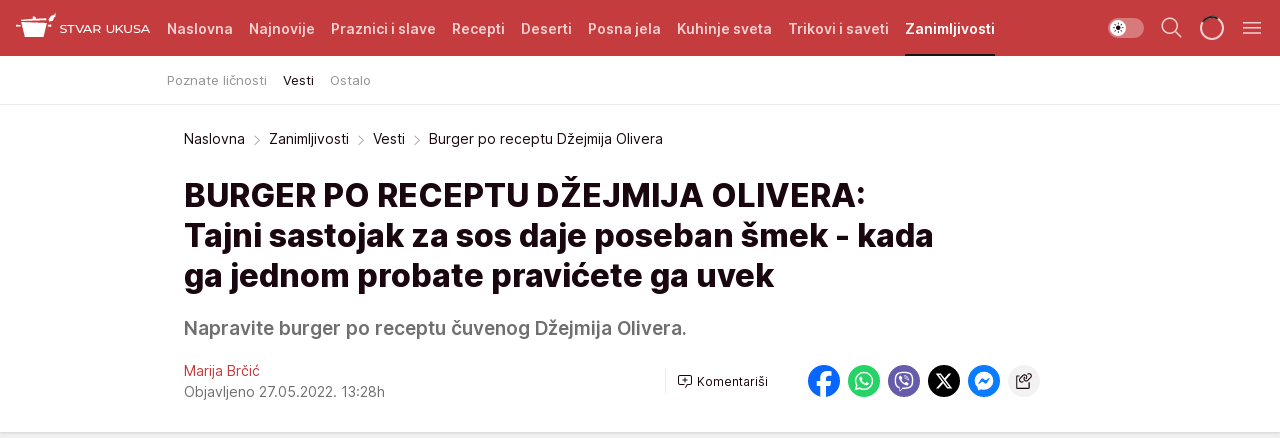

--- FILE ---
content_type: text/html; charset=utf-8
request_url: https://stvarukusa.mondo.rs/zanimljivosti/vesti/a45847/Burger-po-receptu-Dzejmija-Olivera.html
body_size: 37195
content:
<!DOCTYPE html><html  lang="sr"><head><meta charset="utf-8"><meta name="viewport" content="width=device-width, initial-scale=1"><script type="importmap">{"imports":{"#entry":"/_nuxt/entry.DTzw5PeY.js"}}</script><script data-cfasync="false">(function(w,d,s,l,i){w[l]=w[l]||[];w[l].push({'gtm.start':
            new Date().getTime(),event:'gtm.js'});var f=d.getElementsByTagName(s)[0],
            j=d.createElement(s),dl=l!='dataLayer'?'&l='+l:'';j.async=true;j.src=
            'https://www.googletagmanager.com/gtm.js?id='+i+dl;f.parentNode.insertBefore(j,f);
            })(window,document,'script','dataLayer','GTM-KTJZ78Z');</script><script>'use strict';(function(b,t,q,h,c,e,f,r,u,a,v,w,m,k,n,p,l){l=(d,g)=>{m=new URLSearchParams(q.search);m.has(d)?g=m.get(d):b[h]&&b[h].hasOwnProperty(d)&&(g=b[h][d]);return isNaN(+g)?g:+g};l('pjnx',!1)||(b[h]=b[h]||{},b[c]=b[c]||{},b[c][e]=b[c][e]||[],k=d=>{a.b[d]=performance.now();a.b[f](d)},n=(d,g)=>{for(;0<d.length;)g[f](d.shift())},p=()=>{a.p=b[c][e][f];b[c][e][f]=a.s[f].bind(a.s)},a=b["__"+h]={t:l('pjfsto',3E3),m:l('pjfstom',2),s:[()=>{k("s");b[c].pubads().setTargeting('pjpel',a.b)}],f:d=>{a.p&&
                (k('f'+d),b[c][e][f]=a.p,a.p=!1,n(a.s,b[c][e]))},g:()=>{a.p&&p();k('g');a.r=setTimeout(()=>a.f('t'),a.t+a.b.g*a.m)}},b[c][e].shift&&(n(b[c][e],a.s),a.b=[],b[c][e][f](()=>a.g()),p(),k('v'+r)))})(window,document,location,'pubjelly','googletag','cmd','push',4);</script><script src="https://pubjelly.nxjmp.com/a/main/pubjelly.js?key=na" async onerror="__pubjelly.f('e')"></script><link rel="canonical" href="https://stvarukusa.mondo.rs/zanimljivosti/vesti/a45847/Burger-po-receptu-Dzejmija-Olivera.html"><script>var googletag = googletag || {}; googletag.cmd = googletag.cmd || [];</script><script src="https://securepubads.g.doubleclick.net/tag/js/gpt.js" async></script><title>Burger po receptu Džejmija Olivera | Stvar ukusa</title><script async data-cfasync="false">window.googletag=window.googletag||{},window.googletag.cmd=window.googletag.cmd||[];var packs=window.localStorage.getItem("df_packs"),packsParsed=packs&&JSON.parse(packs)||[];try{var a=window.localStorage.getItem("df_packsx"),s=a&&JSON.parse(a)||[];s.length&&(packsParsed=packsParsed.concat(s),packsParsed=Array.from(new Set(packsParsed)));var r,e=window.localStorage.getItem("df_packsy"),t=(e&&JSON.parse(e)||[]).map(function(a){return a.id});t.length&&(packsParsed=packsParsed.concat(t),packsParsed=Array.from(new Set(packsParsed)))}catch(d){}var standardPacks=window.localStorage.getItem("df_sp"),standardPacksParsed=standardPacks&&JSON.parse(standardPacks)||[];try{var g=window.localStorage.getItem("df_spx"),c=g&&JSON.parse(g)||[];c.length&&(standardPacksParsed=standardPacksParsed.concat(c),standardPacksParsed=Array.from(new Set(standardPacksParsed)));var o,n=window.localStorage.getItem("df_spy"),p=(n&&JSON.parse(n)||[]).map(function(a){return a.id});p.length&&(standardPacksParsed=standardPacksParsed.concat(p),standardPacksParsed=Array.from(new Set(standardPacksParsed)))}catch(P){}var platforms=window.localStorage.getItem("df_pl"),platformsParsed=platforms&&(JSON.parse(platforms)||[]);if(platformsParsed&&platformsParsed.length)for(var i=0;i<platformsParsed.length;i++)1===platformsParsed[i]&&packsParsed?window.googletag.cmd.push(function(){window.googletag.pubads().setTargeting("defractal",packsParsed)}):2===platformsParsed[i]&&packsParsed&&packsParsed.length?(window.midasWidgetTargeting=window.midasWidgetTargeting||{},window.midasWidgetTargeting.targetings=window.midasWidgetTargeting.targetings||[],window.midasWidgetTargeting.targetings.push({defractal:packsParsed})):3===platformsParsed[i]&&standardPacksParsed&&standardPacksParsed.length&&window.googletag.cmd.push(function(){window.googletag.pubads().setTargeting("defractal_sp",standardPacksParsed)});</script><script src="https://cdn.mediaoutcast.com/player/1.15.0/js/mov-init.min.js" async></script><script src="https://cdn.krakenoptimize.com/setup/get/16508c6c-3889-4c4f-339d-08d9d68e00ed" async body type="text/javascript" data-cfasync="false"></script><script src="https://cdn.defractal.com/scripts/defractal-4-00440015-C371-4D8D-81CA-1BC0E0AE8A47.js" async></script><link rel="stylesheet" href="/_nuxt/entry.BD_nLbnD.css" crossorigin><link rel="preload" as="font" href="https://static2stvarukusa.mondo.rs/fonts/Inter.var.woff2" type="font/woff2" crossorigin><link rel="preload" as="font" href="https://static2stvarukusa.mondo.rs/fonts/icomoon/icons.woff" type="font/woff" crossorigin><link rel="preload" as="image" href="https://static2stvarukusa.mondo.rs/api/v3/images/592/1184/54458?ts=2022-05-27T13:28:30"><link rel="modulepreload" as="script" crossorigin href="/_nuxt/entry.DTzw5PeY.js"><link rel="preload" as="fetch" fetchpriority="low" crossorigin="anonymous" href="/_nuxt/builds/meta/9604689e-afd2-4806-b139-6879d32def9f.json"><script data-cfasync="false">window.gdprAppliesGlobally=true;(function(){function n(e){if(!window.frames[e]){if(document.body&&document.body.firstChild){var t=document.body;var r=document.createElement("iframe");r.style.display="none";r.name=e;r.title=e;t.insertBefore(r,t.firstChild)}else{setTimeout(function(){n(e)},5)}}}function e(r,a,o,s,c){function e(e,t,r,n){if(typeof r!=="function"){return}if(!window[a]){window[a]=[]}var i=false;if(c){i=c(e,n,r)}if(!i){window[a].push({command:e,version:t,callback:r,parameter:n})}}e.stub=true;e.stubVersion=2;function t(n){if(!window[r]||window[r].stub!==true){return}if(!n.data){return}var i=typeof n.data==="string";var e;try{e=i?JSON.parse(n.data):n.data}catch(t){return}if(e[o]){var a=e[o];window[r](a.command,a.version,function(e,t){var r={};r[s]={returnValue:e,success:t,callId:a.callId};n.source.postMessage(i?JSON.stringify(r):r,"*")},a.parameter)}}const smt=window[r];if(typeof smt!=="function"){window[r]=e;if(window.addEventListener){window.addEventListener("message",t,false)}else{window.attachEvent("onmessage",t)}}}e("__uspapi","__uspapiBuffer","__uspapiCall","__uspapiReturn");n("__uspapiLocator");e("__tcfapi","__tcfapiBuffer","__tcfapiCall","__tcfapiReturn");n("__tcfapiLocator");(function(e){var t=document.createElement("link");t.rel="preconnect";t.as="script";var r=document.createElement("link");r.rel="dns-prefetch";r.as="script";var n=document.createElement("link");n.rel="preload";n.as="script";var i=document.createElement("script");i.id="spcloader";i.type="text/javascript";i["async"]=true;i.charset="utf-8";var a="https://sdk.privacy-center.org/"+e+"/loader.js?target="+document.location.hostname;if(window.didomiConfig&&window.didomiConfig.user){var o=window.didomiConfig.user;var s=o.country;var c=o.region;if(s){a=a+"&country="+s;if(c){a=a+"&region="+c}}}t.href="https://sdk.privacy-center.org/";r.href="https://sdk.privacy-center.org/";n.href=a;i.src=a;var d=document.getElementsByTagName("script")[0];d.parentNode.insertBefore(t,d);d.parentNode.insertBefore(r,d);d.parentNode.insertBefore(n,d);d.parentNode.insertBefore(i,d)})("82d80c84-586b-4519-bdef-240ed8c7f096")})();</script><script data-cfasync="false">function scrollDistance(i,n=66){if(!i||"function"!=typeof i)return;let e,o,t,d;window.addEventListener("scroll",function(l){o||(o=window.pageYOffset),window.clearTimeout(e),e=setTimeout(function(){t=window.pageYOffset,i(d=t-o,o,t),o=null,t=null,d=null},n)},!1)}window.didomiOnReady=window.didomiOnReady||[],window.didomiOnReady.push(function(i){i.notice.isVisible()&&scrollDistance(function(n){parseInt(Math.abs(n),10)>198&&i.notice.isVisible()&&i.setUserAgreeToAll()});if(i.notice.isVisible() && window.innerWidth <= 768){document.body.classList.remove("didomi-popup-open","didomi-popup-open-ios")}if(i.notice.isVisible()){document.querySelector(".didomi-popup").addEventListener("click", e=>{console.log(e)})}});</script><script>window.pp_gemius_identifier = '.RdLAOsGt.ZnJIWdr9wJwOVz76EFEGdXhw0._eH18Pf.x7';
                function gemius_pending(i) { window[i] = window[i] || function () { var x = window[i + '_pdata'] = window[i + '_pdata'] || []; x[x.length] = arguments; }; };
                gemius_pending('gemius_hit'); gemius_pending('gemius_event'); gemius_pending('gemius_init'); gemius_pending('pp_gemius_hit'); gemius_pending('pp_gemius_event'); gemius_pending('pp_gemius_init');
                (function (d, t) {
                    try {
                        var gt = d.createElement(t), s = d.getElementsByTagName(t)[0], l = 'http' + ((location.protocol == 'https:') ? 's' : ''); gt.setAttribute('async', 'async');
                        gt.setAttribute('defer', 'defer'); gt.src = l + '://gars.hit.gemius.pl/xgemius.js'; s.parentNode.insertBefore(gt, s);
                    } catch (e) { }
                })(document, 'script');</script><meta name="title" content="BURGER PO RECEPTU DŽEJMIJA OLIVERA: Tajni sastojak za sos daje poseban šmek - kada ga jednom probate pravićete ga uvek"><meta hid="description" name="description" content="Napravite burger po receptu čuvenog Džejmija Olivera."><meta hid="robots" property="robots" content="max-image-preview:large"><meta hid="og:type" property="og:type" content="website"><meta hid="og:title" property="og:title" content="BURGER PO RECEPTU DŽEJMIJA OLIVERA: Tajni sastojak za sos daje poseban šmek - kada ga jednom probate pravićete ga uvek"><meta hid="og:description" property="og:description" content="Napravite burger po receptu čuvenog Džejmija Olivera."><meta hid="og:image" property="og:image" content="https://static2stvarukusa.mondo.rs/Picture/54458/jpeg/Dzejmi-Oliver-121175305.jpg?ts=2022-05-27T13:28:30"><meta hid="og:url" property="og:url" content="https://stvarukusa.mondo.rs/zanimljivosti/vesti/a45847/Burger-po-receptu-Dzejmija-Olivera.html"><meta hid="twitter:card" name="twitter:card" content="summary_large_image"><meta hid="twitter:title" name="twitter:title" content="BURGER PO RECEPTU DŽEJMIJA OLIVERA: Tajni sastojak za sos daje poseban šmek - kada ga jednom probate pravićete ga uvek"><meta hid="twitter:description" name="twitter:description" content="Stvar ukusa 2023"><meta hid="twitter:image" name="twitter:image" content="https://static2stvarukusa.mondo.rs/Picture/54458/jpeg/Dzejmi-Oliver-121175305.jpg?ts=2022-05-27T13:28:30"><meta hid="twitter.url" name="twitter.url" content="https://stvarukusa.mondo.rs/zanimljivosti/vesti/a45847/Burger-po-receptu-Dzejmija-Olivera.html"><meta hid="wmg:authors" property="wmg:authors" content="Marija Brčić"><meta hid="authors" property="authors" content="Marija Brčić"><link rel="icon" type="image/svg+xml" href="/favicons/stvarukusa/icon.svg" sizes="any"><link rel="icon" type="image/png" href="/favicons/stvarukusa/favicon-32x32.png" sizes="32x32"><link rel="icon" type="image/png" href="/favicons/stvarukusa/favicon-128x128.png" sizes="128x128"><link rel="apple-touch-icon" type="image/png" href="/favicons/stvarukusa/favicon-180x180.png" sizes="180x180"><link rel="icon" type="image/png" href="/favicons/stvarukusa/favicon-192x192.png" sizes="192x192"><link rel="icon" type="image/png" href="/favicons/stvarukusa/favicon-512x512.png" sizes="512x512"><link rel="alternate" hreflang="sr" href="https://stvarukusa.mondo.rs/zanimljivosti/vesti/a45847/Burger-po-receptu-Dzejmija-Olivera.html"><link rel="alternate" type="application/rss+xml" title="RSS feed for Naslovna" href="https://stvarukusa.mondo.rs/rss/1/Naslovna"><link rel="alternate" type="application/rss+xml" title="RSS feed for Praznici i slave" href="https://stvarukusa.mondo.rs/rss/60/praznici-i-slave"><link rel="alternate" type="application/rss+xml" title="RSS feed for Recepti" href="https://stvarukusa.mondo.rs/rss/2/recepti"><link rel="alternate" type="application/rss+xml" title="RSS feed for Deserti" href="https://stvarukusa.mondo.rs/rss/3/deserti"><link rel="alternate" type="application/rss+xml" title="RSS feed for Posna jela" href="https://stvarukusa.mondo.rs/rss/4/posna-jela"><link rel="alternate" type="application/rss+xml" title="RSS feed for Kuhinje sveta" href="https://stvarukusa.mondo.rs/rss/49/kuhinje-sveta"><link rel="alternate" type="application/rss+xml" title="RSS feed for Trikovi i saveti" href="https://stvarukusa.mondo.rs/rss/65/trikovi-i-saveti"><link rel="alternate" type="application/rss+xml" title="RSS feed for Zanimljivosti" href="https://stvarukusa.mondo.rs/rss/69/zanimljivosti"><link rel="amphtml" href="https://stvarukusa.mondo.rs/zanimljivosti/vesti/amp/a45847/Burger-po-receptu-Dzejmija-Olivera.html"><script type="application/ld+json">{
  "@context": "https://schema.org",
  "@graph": [
    {
      "@type": "NewsMediaOrganization",
      "@id": "https://stvarukusa.mondo.rs/#publisher",
      "name": "stvarukusa.rs",
      "url": "https://stvarukusa.mondo.rs/",
      "sameAs": [
        "https://www.facebook.com/stvarukusars",
        "https://www.youtube.com/c/stvarukusa"
      ],
      "logo": {
        "@type": "ImageObject",
        "@id": "https://static2stvarukusa.mondo.rs/#/schema/image/stvarukusars-logo",
        "url": "https://static2stvarukusa.mondo.rs/Picture/13/png/Group-785",
        "width": 203,
        "height": 90,
        "caption": "stvarukusa.rs Logo"
      },
      "image": {
        "@id": "https://static2stvarukusa.mondo.rs/#/schema/image/stvarukusars-logo"
      }
    },
    {
      "@type": "WebSite",
      "@id": "https://stvarukusa.mondo.rs/#/schema/website/stvarukusars",
      "url": "https://stvarukusa.mondo.rs/",
      "name": "stvarukusa.rs",
      "publisher": {
        "@id": "stvarukusa.mondo.rs/#publisher"
      },
      "potentialAction": {
        "@type": "SearchAction",
        "target": "https://stvarukusa.mondo.rs/search/1/1?q={search_term_string}",
        "query-input": "required name=search_term_string"
      }
    },
    {
      "@type": "WebPage",
      "@id": "https://stvarukusa.mondo.rs/zanimljivosti/vesti/a45847/Burger-po-receptu-Dzejmija-Olivera.html",
      "url": "https://stvarukusa.mondo.rs/zanimljivosti/vesti/a45847/Burger-po-receptu-Dzejmija-Olivera.html",
      "inLanguage": "sr-Latn",
      "breadcrumb": {
        "@id": "https://stvarukusa.mondo.rs/zanimljivosti/vesti/a45847/Burger-po-receptu-Dzejmija-Olivera.html#/schema/breadcrumb/a45847"
      },
      "name": "Burger po receptu Džejmija Olivera | Zanimljivosti | Vesti",
      "isPartOf": {
        "@id": "https://stvarukusa.mondo.rs#/schema/website/stvarukusars"
      },
      "datePublished": "2022-05-27T13:28:33+02:00",
      "dateModified": "2022-05-27T13:28:33+02:00",
      "description": "Napravite burger po receptu čuvenog Džejmija Olivera."
    },
    {
      "@type": [
        "Article",
        "NewsArticle"
      ],
      "@id": "https://stvarukusa.mondo.rs/zanimljivosti/vesti/a45847/Burger-po-receptu-Dzejmija-Olivera.html#/schema/article/a45847",
      "headline": "BURGER PO RECEPTU DŽEJMIJA OLIVERA: Tajni sastojak za sos daje poseban šmek - kada ga jednom probate pravićete",
      "description": "Napravite burger po receptu čuvenog Džejmija Olivera.",
      "isPartOf": {
        "@id": "https://stvarukusa.mondo.rs/zanimljivosti/vesti/a45847/Burger-po-receptu-Dzejmija-Olivera.html"
      },
      "mainEntityOfPage": {
        "@id": "https://stvarukusa.mondo.rs/zanimljivosti/vesti/a45847/Burger-po-receptu-Dzejmija-Olivera.html"
      },
      "datePublished": "2022-05-27T13:28:33+02:00",
      "dateModified": "2022-05-27T13:28:33+02:00",
      "image": [
        {
          "@context": "http://schema.org",
          "@type": "ImageObject",
          "width": 1200,
          "height": 675,
          "description": "Burger Džejmija Olivera",
          "url": "https://static2stvarukusa.mondo.rs/Picture/54458/jpeg/Dzejmi-Oliver-121175305.jpg?ts=2022-05-27T13:28:30"
        },
        {
          "@context": "http://schema.org",
          "@type": "ImageObject",
          "width": 1200,
          "height": 1200,
          "description": "Burger Džejmija Olivera",
          "url": "https://static2stvarukusa.mondo.rs/MediumImage/54458/jpeg/Dzejmi-Oliver-121175305.jpg?ts=2022-05-27T13:28:30"
        },
        {
          "@context": "http://schema.org",
          "@type": "ImageObject",
          "width": 1200,
          "height": 900,
          "description": "Burger Džejmija Olivera",
          "url": "https://static2stvarukusa.mondo.rs/Thumbnail/54458/jpeg/Dzejmi-Oliver-121175305.jpg?ts=2022-05-27T13:28:30"
        }
      ],
      "keywords": [
        "burger",
        "džejmi oliver",
        "burger festival"
      ],
      "author": [
        {
          "@type": "Person",
          "url": "https://stvarukusa.mondo.rs/journalist817/Marija-Brcic",
          "name": "Marija Brčić"
        }
      ],
      "publisher": {
        "@id": "https://stvarukusa.mondo.rs/#publisher"
      },
      "isAccessibleForFree": "True"
    },
    {
      "@type": "BreadcrumbList",
      "@id": "https://stvarukusa.mondo.rs/zanimljivosti/vesti/a45847/Burger-po-receptu-Dzejmija-Olivera.html#/schema/breadcrumb/a45847",
      "itemListElement": [
        {
          "@type": "ListItem",
          "position": 1,
          "item": {
            "@type": "WebPage",
            "@id": "https://stvarukusa.mondo.rs/zanimljivosti",
            "url": "https://stvarukusa.mondo.rs/zanimljivosti",
            "name": "Zanimljivosti"
          }
        },
        {
          "@type": "ListItem",
          "position": 2,
          "item": {
            "@type": "WebPage",
            "@id": "https://stvarukusa.mondo.rs/zanimljivosti/vesti",
            "url": "https://stvarukusa.mondo.rs/zanimljivosti/vesti",
            "name": "Vesti"
          }
        },
        {
          "@type": "ListItem",
          "position": 3,
          "item": {
            "@id": "https://stvarukusa.mondo.rs/zanimljivosti/vesti/a45847/Burger-po-receptu-Dzejmija-Olivera.html",
            "name": "Burger po receptu Džejmija Olivera | Zanimljivosti | Vesti"
          }
        }
      ]
    }
  ]
}</script><script type="module" src="/_nuxt/entry.DTzw5PeY.js" crossorigin></script></head><body><div id="__nuxt"><div><div class="main light stvarukusa page-has-submenu" style=""><!----><header class="header has-submenu"><div class="container"><div class="header__content_wrap"><div class="header__content"><div class="header-logo"><a href="/" class="" title="Stvar ukusa"><div class="header-logo__wrap"><svg class="logo-dimensions header-logo__image"><use xlink:href="/img/logo/stvarukusa.svg?v=28112025#logo-light"></use></svg><span class="header-logo__span">Stvar ukusa</span></div></a></div><!--[--><nav class="header-navigation"><div class="header-navigation__wrap"><ul class="header-navigation__list"><!--[--><li class="js_item_1 header-navigation__list-item"><!--[--><a href="/" class="has-no-background"><span style=""><!----><span>Naslovna</span></span></a><!--]--><!--[--><!--]--></li><li class="js_item_85 header-navigation__list-item"><!--[--><a href="/najnovije" class="has-no-background"><span style=""><!----><span>Najnovije</span></span></a><!--]--><!--[--><!--]--></li><li class="js_item_60 header-navigation__list-item"><!--[--><a href="/praznici-i-slave" class="has-no-background"><span style=""><!----><span>Praznici i slave</span></span></a><!--]--><!--[--><!--]--></li><li class="js_item_2 header-navigation__list-item"><!--[--><a href="/recepti" class="has-no-background"><span style=""><!----><span>Recepti</span></span></a><!--]--><!--[--><!--]--></li><li class="js_item_3 header-navigation__list-item"><!--[--><a href="/deserti" class="has-no-background"><span style=""><!----><span>Deserti</span></span></a><!--]--><!--[--><!--]--></li><li class="js_item_4 header-navigation__list-item"><!--[--><a href="/posna-jela" class="has-no-background"><span style=""><!----><span>Posna jela </span></span></a><!--]--><!--[--><!--]--></li><li class="js_item_49 header-navigation__list-item"><!--[--><a href="/kuhinje-sveta" class="has-no-background"><span style=""><!----><span>Kuhinje sveta </span></span></a><!--]--><!--[--><!--]--></li><li class="js_item_65 header-navigation__list-item"><!--[--><a href="/trikovi-i-saveti" class="has-no-background"><span style=""><!----><span>Trikovi i saveti</span></span></a><!--]--><!--[--><!--]--></li><li class="js_item_69 is-active header-navigation__list-item"><!--[--><a href="/zanimljivosti" class="has-no-background"><span style=""><!----><span>Zanimljivosti</span></span></a><!--]--><!--[--><nav class="header__subnavigation isArticle"><div class="header-subnavigation__wrap"><ul class="header-subnavigation__list"><!--[--><li class="js_item_71 header-subnavigation__list-item"><!--[--><a href="/zanimljivosti/poznate-licnosti" class="has-no-background"><span style=""><!----><span>Poznate ličnosti</span></span></a><!----><!--]--></li><li class="is-active js_item_72 header-subnavigation__list-item"><!--[--><a href="/zanimljivosti/vesti" class="has-no-background"><span style=""><!----><span>Vesti</span></span></a><!----><!--]--></li><li class="js_item_70 header-subnavigation__list-item"><!--[--><a href="/n70/Zanimljivosti/Ostalo" class="has-no-background"><span style=""><!----><span>Ostalo</span></span></a><!----><!--]--></li><!--]--></ul><span class="is-hidden header-navigation__list-item is-view-more"><span class="">Još</span> <i class="icon-overflow-menu--vertical view-more-icon" aria-hidden="true"></i><ul class="is-hidden header-subnavigation__children"><!--[--><!--]--></ul></span></div></nav><!--]--></li><!--]--></ul></div><span class="is-hidden header-navigation__list-item is-view-more">Još <i class="icon-overflow-menu--vertical view-more-icon" aria-hidden="true"></i><ul class="is-hidden header-subnavigation__children"><!--[--><!--]--></ul></span><!--[--><!--]--></nav><!--]--><div class="header-extra"><div class="theme-toggle theme-toggle--light"><div class="icon-wrap icon-wrap_light"><i class="icon icon-light--filled" aria-hidden="true"></i></div><div class="icon-wrap icon-wrap_asleep"><i class="icon icon-asleep--filled" aria-hidden="true"></i></div></div><div class="header-extra__icon"><i class="icon-search" aria-hidden="true"></i><div class="header-search"><div class="header-search-wrap"><form><input type="text" class="input" placeholder=" Pretraži Stvar ukusa"><!----></form><div class="header-search__close"><i aria-hidden="true" class="icon icon-close"></i></div></div></div></div><div class="header-extra__icon" style="display:none;"><i class="icon-headphones-custom" aria-hidden="true"></i></div><!--[--><div class="header-extra__icon isSpinner"><div class="spinner" data-v-eba6742f></div></div><!--]--><div class="header-extra__icon" style="display:none;"><i class="icon-notification" aria-hidden="true"></i></div><div class="header-extra__icon header-extra__menu"><i class="icon-menu" aria-hidden="true"></i></div><!--[--><div class="navigation-drawer" style="right:-100%;"><div class="navigation-drawer__header"><div class="navigation-drawer__logo"><svg class="navigation-drawer__logo_image"><use xlink:href="/img/logo/stvarukusa.svg?v=28112025#logo-drawer-light"></use></svg></div><div class="navigation-drawer__close"><i class="icon-close" aria-hidden="true"></i></div></div><div class="navigation-drawer__tabs"><span class="is-active">Kategorije</span><span class="">Ostalo</span></div><!----><div class="navigation-drawer__footer"><ul class="social-menu__list"><!--[--><li class="social-menu__list-item"><a href="https://www.facebook.com/stvarukusars/" target="_blank" rel="noopener" aria-label="Facebook"><i class="icon-logo--facebook social-menu__list-icon" aria-hidden="true"></i></a></li><li class="social-menu__list-item"><a href="https://www.instagram.com/stvarukusa.rs/" target="_blank" rel="noopener" aria-label="Instagram"><i class="icon-logo--instagram social-menu__list-icon" aria-hidden="true"></i></a></li><li class="social-menu__list-item"><a href="https://stvarukusa.mondo.rs/rss-feed" target="_blank" rel="noopener" aria-label="RSS"><i class="icon-logo--rss social-menu__list-icon" aria-hidden="true"></i></a></li><!--]--></ul></div></div><!--]--></div></div></div></div></header><div class="generic-page" data-v-b527da3b><div class="main-container wallpaper-helper" data-v-b527da3b data-v-fdf9347c><!--[--><!----><!--[--><div class="wallpaper-wrapper" data-v-fdf9347c><div class="container"><div id="wallpaper-left" class="wallpaper-left wallpaper-watch"></div><div id="wallpaper-right" class="wallpaper-right wallpaper-watch"></div></div></div><div class="main_wrapper" data-v-fdf9347c><div class="container" data-v-fdf9347c><div id="wallpaper-top" class="wallpaper-top"></div></div><div class="article-header" data-v-fdf9347c data-v-86095f06><div class="article-header-wrap" data-v-86095f06><div class="article-header-container" data-v-86095f06><div class="breadcrumbs-wrap" data-v-86095f06 data-v-77f0710d><div class="breadcrumbs" data-v-77f0710d><a href="/" class="breadcrumbs-link" data-v-77f0710d>Naslovna</a><!--[--><div class="breadcrumbs-icon-container" data-v-77f0710d><i class="icon-chevron--right" aria-hidden="true" data-v-77f0710d></i><a href="/zanimljivosti" class="breadcrumbs-link" data-v-77f0710d>Zanimljivosti</a></div><div class="breadcrumbs-icon-container" data-v-77f0710d><i class="icon-chevron--right" aria-hidden="true" data-v-77f0710d></i><a href="/zanimljivosti/vesti" class="breadcrumbs-link" data-v-77f0710d>Vesti</a></div><div class="breadcrumbs-icon-container" data-v-77f0710d><i class="icon-chevron--right" aria-hidden="true" data-v-77f0710d></i><span class="breadcrumbs-title" data-v-77f0710d>Burger po receptu Džejmija Olivera</span></div><!--]--></div></div><div class="article-header-labels" data-v-86095f06 data-v-4f4997d9><!----><!----><!----><!----><!----></div><h1 class="article-header-title" data-v-86095f06>BURGER PO RECEPTU DŽEJMIJA OLIVERA: Tajni sastojak za sos daje poseban šmek - kada ga jednom probate pravićete ga uvek</h1><strong class="article-header-lead" data-v-86095f06>Napravite burger po receptu čuvenog Džejmija Olivera.</strong><!----><!----><div class="article-header-author-share" data-v-86095f06><div class="article-header-author-comments" data-v-86095f06><div class="article-header-author-date" data-v-86095f06><div class="author-list" data-v-86095f06><!----><!--[--><!--[--><a href="/journalist817/Marija-Brcic" class="author" data-v-86095f06><!----> Marija Brčić<!----></a><!--]--><!--]--></div><div class="article-header-date" datetime="2022-05-27T13:28:33" data-v-86095f06><time class="article-header-date-published" data-v-86095f06>Objavljeno 27.05.2022. 13:28h  </time><!----></div></div><div class="article-engagement-bar" data-v-86095f06 data-v-c0f3996a><div class="card-engagement-bar card-engagement-bar-wrap" data-v-c0f3996a><div class="card-engagement-bar__left"><!----><!----><!----><div role="button" class="btn"><!--[--><i class="icon-add-comment"></i><span class="text-add-comment">Komentariši</span><!--]--></div></div><!----></div></div></div><div class="article-exposed-share" data-v-86095f06 data-v-5d9026f4><div class="tooltip-box card-share-wrap" data-v-5d9026f4 data-v-2f96c82c><!--[--><!--[--><a role="button" class="tooltip-box__item facebook" data-v-2f96c82c><svg viewBox="0 0 32 32" class="icon facebook" data-v-2f96c82c><use xlink:href="/img/sprite-shares-02042025.svg#facebook-sign" data-v-2f96c82c></use></svg></a><!--]--><!--[--><a role="button" class="tooltip-box__item whatsapp" data-v-2f96c82c><svg viewBox="0 0 24 24" class="icon whatsapp" data-v-2f96c82c><use xlink:href="/img/sprite-shares-02042025.svg#whatsapp" data-v-2f96c82c></use></svg></a><!--]--><!--[--><a role="button" class="tooltip-box__item viber" data-v-2f96c82c><svg viewBox="0 0 24 24" class="icon viber" data-v-2f96c82c><use xlink:href="/img/sprite-shares-02042025.svg#viber" data-v-2f96c82c></use></svg></a><!--]--><!--[--><a role="button" class="tooltip-box__item twitter" data-v-2f96c82c><svg viewBox="0 0 24 24" class="icon twitter" data-v-2f96c82c><use xlink:href="/img/sprite-shares-02042025.svg#twitter" data-v-2f96c82c></use></svg></a><!--]--><!--[--><a role="button" class="tooltip-box__item messenger" data-v-2f96c82c><svg viewBox="0 0 24 24" class="icon messenger" data-v-2f96c82c><use xlink:href="/img/sprite-shares-02042025.svg#messenger" data-v-2f96c82c></use></svg></a><!--]--><!--]--><a role="button" class="tooltip-box__item copy-link" data-v-2f96c82c><svg viewBox="0 0 24 24" class="icon copy-link" data-v-2f96c82c><use xlink:href="/img/sprite-shares-02042025.svg#copy--link-adapted" data-v-2f96c82c></use></svg></a></div></div></div></div></div></div><div class="container" data-v-fdf9347c><!--[--><!--[--><!----><!--]--><!--[--><div class="container placeholder250px gptArticleTop" data-v-fdf9347c><div class="gpt-ad-banner"><div position="0" lazy="false"></div></div></div><!--]--><!--[--><div class="article-main" data-v-fdf9347c><div class="is-main article-content with-sidebar" data-v-1df6af20><div class="full-width" data-v-1df6af20><div class="sticky-scroll-container isSticky" data-v-1df6af20><!--[--><!--[--><div class="generic-component" data-v-1df6af20 data-v-a3833593><!--[--><article class="" data-v-a3833593><!--[--><div class="article-big-image" data-v-ae381be6><figure class="big-image-container" data-v-ae381be6><div class="card-image-container big-image-container__image" style="aspect-ratio:1.5;" data-v-ae381be6 data-v-ecf0a92a><picture class="" data-v-ecf0a92a><!--[--><source media="(max-width: 1023px)" srcset="https://static2stvarukusa.mondo.rs/api/v3/images/592/1184/54458?ts=2022-05-27T13:28:30,
https://static2stvarukusa.mondo.rs/api/v3/images/960/1920/54458?ts=2022-05-27T13:28:30 1.5x" data-v-ecf0a92a><source media="(min-width: 1024px)" srcset="https://static2stvarukusa.mondo.rs/api/v3/images/960/1920/54458?ts=2022-05-27T13:28:30" data-v-ecf0a92a><!--]--><img src="https://static2stvarukusa.mondo.rs/api/v3/images/592/1184/54458?ts=2022-05-27T13:28:30" srcset="https://static2stvarukusa.mondo.rs/api/v3/images/592/1184/54458?ts=2022-05-27T13:28:30,
https://static2stvarukusa.mondo.rs/api/v3/images/960/1920/54458?ts=2022-05-27T13:28:30 1.5x" alt="Burger Džejmija Olivera" class="" style="" data-v-ecf0a92a></picture></div><figcaption class="big-image-source" data-v-ae381be6><!----><span class="big-image-source-copy" data-v-ae381be6>Foto:&nbsp;Shutterstock</span></figcaption></figure></div><!--]--><!--[--><!--]--><div class="article-body"><!--[--><!--]--><!--[--><!--]--><!--[--><!--[--><!--[--><div class="container" document-template="NewsArticle"></div><!--]--><!--[--><!--]--><!--]--><!--[--><!--[--><div class="article-rte" document-template="NewsArticle"> <p>Kada se radi o receptima najslavnijeg svetskog kuvara Džejmija Olivera, brza priprema i interesantan ukus ne mogu da izostanu. Premda je zagovornik zdrave hrane, kod njega pravilo je jasno: ako poželite burger, pojedite ga, jer nam je dozvoljeno da uživamo u svakoj vrsti hrane ako su namirnice sveže i zdrave i ako ni u čemu ne preterujemo. Džejmi ima savršen recept za sočan burger, a priprema nije komplikovana.</p> </div><!--]--><!--[--><!--]--><!--]--><!--[--><!--[--><div class="article-rte paragrafNumber_2" document-template="NewsArticle"> <p>Ipak, ukoliko ipak više volite da pojedete ukusan burger negde napolju imamo sjajne vesti za vas. <strong>Danas počinje drugi po redu Beogradski burger festival koji će se odžati na Kalemegdanu i trajeće sve do 5. juna. </strong>Moći ćete da uživate u sjajnoj klopi koju će za vas pripremati najbolji burger barovi iz Beograda i regiona. </p> </div><!--]--><!--[--><!--]--><!--]--><!--[--><!--[--><div class="article-rte paragrafNumber_3" document-template="NewsArticle"> <p>Tokom trajanja Beogradskog burger festivala u organizaciji Monda i Beofesta, a uz podršku Grada Beograda, Beokoma i SAD ambasade, očekuje vas provod za sve generacije. Skupite ekipu i pravac Kališ, a detaljan program Beogradskog burger festivala pogledajte<a href="https://stvarukusa.mondo.rs/zanimljivosti/vesti/a45837/Program-za-Burger-festival-na-Kalemegdanu.html" target="_blank"> OVDE.</a></p> </div><!--]--><!--[--><!--]--><!--]--><!--[--><!--[--><div class="article-image" document-template="NewsArticle" data-v-986aba4a><figure class="article-image__container" style="aspect-ratio:1.4987341772151899;" data-v-986aba4a><div class="card-image-container" data-v-986aba4a data-v-ecf0a92a><picture class="" data-v-ecf0a92a><!--[--><source media="(max-width: 1023px)" srcset="https://static2stvarukusa.mondo.rs/api/v3/images/592/1184/54436?ts=2022-05-25T13:50:03,
https://static2stvarukusa.mondo.rs/api/v3/images/960/1920/54436?ts=2022-05-25T13:50:03 1.5x" data-v-ecf0a92a><source media="(min-width: 1024px)" srcset="https://static2stvarukusa.mondo.rs/api/v3/images/960/1920/54436?ts=2022-05-25T13:50:03" data-v-ecf0a92a><!--]--><img src="https://static2stvarukusa.mondo.rs/api/v3/images/592/1184/54436?ts=2022-05-25T13:50:03" srcset="https://static2stvarukusa.mondo.rs/api/v3/images/592/1184/54436?ts=2022-05-25T13:50:03,
https://static2stvarukusa.mondo.rs/api/v3/images/960/1920/54436?ts=2022-05-25T13:50:03 1.5x" alt="Beogradski burger festival" class="" loading="lazy" style="" data-v-ecf0a92a></picture></div></figure><div class="article-image__details" data-v-986aba4a><!----><span class="article-image__details-copy" data-v-986aba4a>Foto:&nbsp;Promo</span></div></div><!--]--><!--[--><!--]--><!--]--><!--[--><!--[--><div class="article-rte" document-template="NewsArticle"> <p>Da vam baš ništa ne zafali na Beogradskom burger festivalu pobrinuli su se Coca Cola, Birra Moretti, Naked, Frikom, Balkan Bet, MC Cain, Tvojih 5 minuta, Mars i Glovo.</p> </div><!--]--><!--[--><!--]--><!--]--><!--[--><!--[--><div class="article-rte" document-template="NewsArticle"> <p></p> </div><!--]--><!--[--><!--]--><!--]--><!--[--><!--[--><div class="article-rte" document-template="NewsArticle"> <p></p> </div><!--]--><!--[--><!--]--><!--]--><!--[--><!--[--><div class="article-rte" document-template="NewsArticle"> <p>Pored otvaranja Burger festivala, čuveni Džejmi danas slavi rođendan, pa u to ime napravite burger po njegovom dobro poznatom receptu.</p> </div><!--]--><!--[--><!--]--><!--]--><!--[--><!--[--><div class="article-rte" document-template="NewsArticle"> <p></p> </div><!--]--><!--[--><!--]--><!--]--><!--[--><!--[--><div class="article-rte" document-template="NewsArticle"> <p><strong>Sastojci:</strong></p> </div><!--]--><!--[--><!--]--><!--]--><!--[--><!--[--><div class="article-rte" document-template="NewsArticle"> <ul style="list-style-type: disc;"><li>800 g junećeg mlevenog mesa</li><li>2 kašike maslinovog ulja</li><li>1 glavica crvenog luka</li><li>alkoholno sirće</li><li>2 velika krastavca</li><li>4 zemičke sa susamom</li><li>100 g dimljene slanine</li><li>4 kašičice senfa</li><li>1 kašičica tabasko sosa</li><li>nekoliko kriški sira</li><li>4 kašičice kečapa</li><li>1/4 glavice ajsberg salate</li></ul> </div><!--]--><!--[--><!--]--><!--]--><!--[--><!--[--><div class="article-rte" document-template="NewsArticle"> <p><strong>Za sos:</strong></p> </div><!--]--><!--[--><!--]--><!--]--><!--[--><!--[--><div class="article-rte" document-template="NewsArticle"> <ul style="list-style-type: disc;"><li>2 kašičice majoneza</li><li>1 kašičica kečapa</li><li>1 kašičica tabasko sosa</li><li>1 kašičica brendija</li></ul> </div><!--]--><!--[--><!--]--><!--]--><!--[--><!--[--><div class="article-rte" document-template="NewsArticle"> <p><strong>Priprema:</strong></p> </div><!--]--><!--[--><!--]--><!--]--><!--[--><!--[--><div class="article-rte" document-template="NewsArticle"> <p>Podelite meso u 4 dela i vlažnim rukama oblikujte u kuglice, pa rastanjite tako da u prečniku imaju 12 cm. Idealno je da prelaze širinu lepinje za oko 2 cm. Stavite hamburgere na namašćen tanjir i rashladite u frižideru. Naseckajte tanko crveni luk, pa ga začinite sirćetom i solju. Naseckajte i kisele krastavčiće, iseckajte zelenu salatu i sve spojite u jednoj činiji, dodajući još začina po ukusu. Džejmi peče po dva hamburgera u isto vreme, i to u dva tiganja sa podlogom koja se ne lepi - jedan je na visokoj temperaturi - za hamburgere, a drugi na srednjoj temperaturi, za slaninu. Pre pečenja, posolite hamburgere i premažite ih uljem pa dva stavite u prvi tiganj i pecite ih, pritiskajući povremeno špatulom. U drugi tiganj stavite kriške slanine.</p> </div><!--]--><!--[--><!--]--><!--]--><!--[--><!--[--><div class="article-rte" document-template="NewsArticle"> <p>Posle jednog minuta, prevrnite hamburgere i premažite svaku stranu sa pola kašičice senfa i malo ljutog sosa. Još jedan minut kasnije, prevrnite na namazanu stranu i namažite i nju. Pecite još jedan minut, pa odozgo stavite hrskavu krišku slanine i krišku kačkavalja. Na dno tiganja kanite malo vode, a odozgo na trenutak poklopite dubokom posudom - za 30 sekundi kačkavalj će se otopiti. Za to vreme, rasečene lepinje prepecite u masnoći od slanine u drugom tiganju tako da budu zlatnožute. Ponovite ceo postupak sa druga dva hamburgera. Kad ređate burger, premažite donji deo lepinje sa četvrtinom pripremljenog sosa za hamburger, pa stavite hamburger sa slaninom i otopljenom kriškom sira, pa dodajte ostatak luk i krastavčiće. Na gornji deo lepinje namažite kašiku kečapa, pa pritisnite ovlaš odozgo.</p> </div><!--]--><!--[--><!--]--><!--]--><!--[--><!--[--><div class="article-image" document-template="NewsArticle" data-v-986aba4a><figure class="article-image__container" style="aspect-ratio:1.4987341772151899;" data-v-986aba4a><div class="card-image-container" data-v-986aba4a data-v-ecf0a92a><picture class="" data-v-ecf0a92a><!--[--><source media="(max-width: 1023px)" srcset="https://static2stvarukusa.mondo.rs/api/v3/images/592/1184/54438?ts=2022-05-25T13:57:21,
https://static2stvarukusa.mondo.rs/api/v3/images/960/1920/54438?ts=2022-05-25T13:57:21 1.5x" data-v-ecf0a92a><source media="(min-width: 1024px)" srcset="https://static2stvarukusa.mondo.rs/api/v3/images/960/1920/54438?ts=2022-05-25T13:57:21" data-v-ecf0a92a><!--]--><img src="https://static2stvarukusa.mondo.rs/api/v3/images/592/1184/54438?ts=2022-05-25T13:57:21" srcset="https://static2stvarukusa.mondo.rs/api/v3/images/592/1184/54438?ts=2022-05-25T13:57:21,
https://static2stvarukusa.mondo.rs/api/v3/images/960/1920/54438?ts=2022-05-25T13:57:21 1.5x" alt="Beogradski burger festival" class="" loading="lazy" style="" data-v-ecf0a92a></picture></div></figure><div class="article-image__details" data-v-986aba4a><!----><span class="article-image__details-copy" data-v-986aba4a>Foto:&nbsp;Shutterstock</span></div></div><!--]--><!--[--><!--]--><!--]--><!--[--><!--[--><div class="article-rte" document-template="NewsArticle"> <p> Izvor: Stvar ukusa</p> </div><!--]--><!--[--><!--]--><!--]--><!--[--><!--[--><div class="article-rte" document-template="NewsArticle"> <p></p> </div><!--]--><!--[--><!--]--><!--]--><!--[--><!--[--><div class="article-rte" document-template="NewsArticle"> <p></p> </div><!--]--><!--[--><!--]--><!--]--><!--[--><!--[--><div class="article-rte" document-template="NewsArticle"> <p></p> </div><!--]--><!--[--><!--]--><!--]--><!--[--><!--[--><div class="article-rte" document-template="NewsArticle"> <p></p> </div><!--]--><!--[--><!--]--><!--]--><!--[--><!--[--><div class="article-rte" document-template="NewsArticle"> <p></p> </div><!--]--><!--[--><!--]--><!--]--><!--[--><!--[--><div class="article-rte" document-template="NewsArticle"> <p></p> </div><!--]--><!--[--><!--]--><!--]--><!--[--><!--[--><div class="article-rte" document-template="NewsArticle"> <p></p> </div><!--]--><!--[--><!--]--><!--]--><!--[--><!--[--><div class="article-rte" document-template="NewsArticle"> <p></p> </div><!--]--><!--[--><!--]--><!--]--><!--[--><!--[--><div class="article-rte" document-template="NewsArticle"> <p></p> </div><!--]--><!--[--><!--]--><!--]--><!--[--><!--[--><div class="article-rte" document-template="NewsArticle"> <p></p> </div><!--]--><!--[--><!--]--><!--]--><!--[--><!--[--><div class="article-rte" document-template="NewsArticle"> <p></p> </div><!--]--><!--[--><!--]--><!--]--><!--[--><!--[--><div class="article-rte" document-template="NewsArticle"> <p></p> </div><!--]--><!--[--><!--]--><!--]--><!--[--><!--[--><div class="article-rte" document-template="NewsArticle"> <p></p> </div><!--]--><!--[--><!--]--><!--]--><!--[--><!--[--><!--]--><!--[--><!--]--><!--]--><!--[--><!--[--><!--]--><!--[--><!--]--><!--]--><!--]--><!----><!--[--><!--]--></div><!----><!----></article><!--]--></div><!--]--><!--[--><div class="generic-component" data-v-1df6af20 data-v-a3833593><!--[--><div class="article-progression" data-v-a3833593 data-v-d6eb61a3><a href="/zanimljivosti/vesti/a45855/Trikovi-kuvara-za-burgere.html" class="article-progression__link" data-v-d6eb61a3><span class="arrow is-left" data-v-d6eb61a3></span>Prethodna vest</a><a href="/zanimljivosti/vesti/a45837/Program-za-Burger-festival-na-Kalemegdanu.html" class="article-progression__link" data-v-d6eb61a3><span class="arrow is-right" data-v-d6eb61a3></span>Sledeća vest</a></div><!--]--></div><!--]--><!--[--><div class="generic-component" data-v-1df6af20 data-v-a3833593><!--[--><section class="article-tags" data-v-a3833593 data-v-0c543b8f><div class="article-tags__title" data-v-0c543b8f>Tagovi</div><ul class="article-tags__list" data-v-0c543b8f><!--[--><li class="article-tags__tag" data-v-0c543b8f><a href="/tag849/burger/1" class="article-tags__tag-link" data-v-0c543b8f>burger</a></li><li class="article-tags__tag" data-v-0c543b8f><a href="/tag952/Dzejmi-Oliver/1" class="article-tags__tag-link" data-v-0c543b8f>Džejmi Oliver</a></li><li class="article-tags__tag" data-v-0c543b8f><a href="/tag9536/burger-festival/1" class="article-tags__tag-link" data-v-0c543b8f>burger festival</a></li><!--]--></ul></section><!--]--></div><!--]--><!--[--><div class="generic-component" data-v-1df6af20 data-v-a3833593><!--[--><section class="article-communities" data-v-a3833593 data-v-5bc7a5a9><div class="article-communities-header" data-v-5bc7a5a9><span class="article-communities-title" data-v-5bc7a5a9>Budi deo Stvar ukusa zajednice.</span></div><ul class="article-communities-list" data-v-5bc7a5a9><!--[--><li class="article-communities-list-item" data-v-5bc7a5a9><a href="https://www.facebook.com/stvarukusars/" target="_blank" rel="noopener" aria-label="Facebook" class="facebook" data-v-5bc7a5a9><svg viewBox="0 0 24 24" class="icon" data-v-5bc7a5a9><use xlink:href="/img/sprite-shares-02042025.svg#facebook-monochrome" data-v-5bc7a5a9></use></svg><span class="article-communities-list-item-name" data-v-5bc7a5a9>Facebook</span></a></li><li class="article-communities-list-item" data-v-5bc7a5a9><a href="https://www.instagram.com/stvarukusa.rs/" target="_blank" rel="noopener" aria-label="Instagram" class="instagram" data-v-5bc7a5a9><svg viewBox="0 0 24 24" class="icon" data-v-5bc7a5a9><use xlink:href="/img/sprite-shares-02042025.svg#instagram" data-v-5bc7a5a9></use></svg><span class="article-communities-list-item-name" data-v-5bc7a5a9>Instagram</span></a></li><!--]--></ul></section><!--]--></div><!--]--><!--[--><div class="generic-component isSticky isBottom" data-v-1df6af20 data-v-a3833593><!--[--><div class="article-engagement-bar" data-v-a3833593 data-v-c0f3996a><div class="card-engagement-bar card-engagement-bar-wrap" data-v-c0f3996a><div class="card-engagement-bar__left"><div role="button" class="btn"><i class="icon-thumbs-up"></i><!----><!----><!----><!--[-->Reaguj<!--]--></div><!----><div class="card-divider card-divider-wrap"></div><div role="button" class="btn"><!--[--><i class="icon-add-comment"></i><span class="text-add-comment">Komentariši</span><!--]--></div></div><div class="inArticle card-engagement-bar__right"><div class="card-divider card-divider-wrap"></div><span role="button" aria-label="share" class="btn--round"><i class="icon-share"></i></span><!----></div></div></div><!--]--></div><!--]--><!--]--></div></div></div><aside class="article-sidebar" data-v-1d5f7d48><div class="scroll-reference-start isSticky" data-v-1d5f7d48><!--[--><div class="generic-component" data-v-1d5f7d48 data-v-a3833593><!--[--><div class="container placeholder600px" data-v-a3833593><div class="gpt-ad-banner"><div position="0" lazy="false"></div></div></div><!--]--></div><div class="generic-component" data-v-1d5f7d48 data-v-a3833593><!--[--><div class="b-plus-c-list" data-v-a3833593><div class="b-plus-c-feed"><div class="news-feed" data-v-8cf1da25><!--[--><div class="card-header card-header-wrap card-header-wrap" data-v-8cf1da25 data-v-57c342d2><!----><span class="card-header__title" data-v-57c342d2>Najnovije</span><a href="/najnovije" class="card-header__icon" data-v-57c342d2><i class="icon-arrow--right" data-v-57c342d2></i></a></div><!--]--><div class="" data-v-8cf1da25><!--[--><!--[--><!----><div class="feed-list-item" data-v-8cf1da25><div class="card-divider card-divider-wrap card-divider" data-v-8cf1da25 data-v-49e31b96></div><div class="card card-wrap type-news-card-b" is-archive-date="false" data-v-8cf1da25 data-v-17d990dc><a href="/recepti/jednostavni-recepti/a57808/recept-za-domace-kobasice-bez-aditiva-i-vestackih-boja.html" class="card-link" rel="rel"><!--[--><!--[--><!--]--><!--[--><div class="card-labels-wrap" data-v-17d990dc><div class="card-labels" data-v-17d990dc data-v-6ed27fdc><!----><!----><!----><!----><!----><!----><!----><!----><div class="is-secondary card-label card-label-wrap" data-v-6ed27fdc data-v-d3a173a3><!----><!----><span class="label-text" data-v-d3a173a3>Jednostavni recepti</span></div><div class="is-secondary-alt card-label card-label-wrap" data-v-6ed27fdc data-v-d3a173a3><!----><!----><span class="label-text" data-v-d3a173a3>Pre 59 min</span></div><!----></div></div><!--]--><div class="card-title"><!--[--><!--]--><!--[--><!----><h2 class="title isTitleLighter" data-v-17d990dc>Recept za domaće kobasice bez aditiva i veštačkih boja: Ukusnije su i bolje od kupovnih</h2><!----><!----><!----><!--]--></div><!--[--><div class="card-multimedia__content" data-v-17d990dc><div class="card-labels" data-v-17d990dc data-v-6ed27fdc><!----><!----><!----><!----><!----><!----><!----><!----><!----><!----><!----></div><div class="card-multimedia card-multimedia-wrap" data-v-17d990dc data-v-0706ceca><!--[--><!--[--><figure class="" data-v-0706ceca><div class="card-image-container" data-v-0706ceca data-v-ecf0a92a><picture class="" data-v-ecf0a92a><!--[--><source media="(max-width: 1023px)" srcset="https://static2stvarukusa.mondo.rs/api/v3/images/428/856/61036?ts=2023-12-01T12:50:46,
https://static2stvarukusa.mondo.rs/api/v3/images/592/1184/61036?ts=2023-12-01T12:50:46 1.5x" data-v-ecf0a92a><source media="(min-width: 1024px)" srcset="https://static2stvarukusa.mondo.rs/api/v3/images/324/648/61036?ts=2023-12-01T12:50:46" data-v-ecf0a92a><!--]--><img src="https://static2stvarukusa.mondo.rs/api/v3/images/428/856/61036?ts=2023-12-01T12:50:46" srcset="https://static2stvarukusa.mondo.rs/api/v3/images/428/856/61036?ts=2023-12-01T12:50:46,
https://static2stvarukusa.mondo.rs/api/v3/images/592/1184/61036?ts=2023-12-01T12:50:46 1.5x" alt="Domaće kobasice sa belim vinom" class="" loading="lazy" style="" data-v-ecf0a92a></picture></div><div class="multimedia-icon-wrapper" data-v-0706ceca><!----><!----></div><!----></figure><!--]--><!--]--></div></div><!--]--><!--[--><!--]--><!--[--><!--]--><div class="card-related-articles"><!--[--><!--]--></div><!--[--><!--]--><!--[--><!--]--><!--[--><div class="card-engagement-bar card-engagement-bar-wrap"><div class="card-engagement-bar__left"><div role="button" class="btn"><i class="icon-thumbs-up"></i><!----><!----><!----><!--[-->Reaguj<!--]--></div><!----><div class="card-divider card-divider-wrap"></div><div role="button" class="btn"><!--[--><i class="icon-add-comment"></i><span class="text-add-comment">Komentariši</span><!--]--></div></div><div class="card-engagement-bar__right"><div class="card-divider card-divider-wrap"></div><span role="button" aria-label="share" class="btn--round"><i class="icon-share"></i></span><!----></div></div><!--]--><!--]--></a><!--[--><!--]--><!----></div></div><!--[--><!----><!--]--><!--]--><!--[--><!----><div class="feed-list-item" data-v-8cf1da25><div class="card-divider card-divider-wrap card-divider" data-v-8cf1da25 data-v-49e31b96></div><div class="card card-wrap type-news-card-c" is-archive-date="false" data-v-8cf1da25 data-v-28e672be><a href="/trikovi-i-saveti/kulinarski-trikovi/a57807/kako-spreciti-pucanje-kora-tokom-pecenja.html" class="card-link" rel="rel"><!--[--><!--[--><!--]--><div class="card-content"><div class="card-text-content"><!--[--><div class="card-labels-wrap" data-v-28e672be><div class="card-labels" data-v-28e672be data-v-6ed27fdc><!----><!----><!----><!----><!----><!----><!----><!----><div class="is-secondary card-label card-label-wrap" data-v-6ed27fdc data-v-d3a173a3><!----><!----><span class="label-text" data-v-d3a173a3>Kulinarski trikovi</span></div><div class="is-secondary-alt card-label card-label-wrap" data-v-6ed27fdc data-v-d3a173a3><!----><!----><span class="label-text" data-v-d3a173a3>Pre 1 h</span></div><!----></div></div><!--]--><!--[--><div class="card-title" data-v-28e672be><!----><h2 class="title isTitleLighter" data-v-28e672be>Bakin trik za kore bez pukotina: Tajna ravnomerno ispečenih torti i kolača</h2></div><!--]--><!--[--><!--]--><!--[--><!--]--><!----></div><!--[--><div class="card-multimedia__content" data-v-28e672be><!----><div class="card-multimedia card-multimedia-wrap is-sidebar" is-small="true" data-v-28e672be data-v-0706ceca><!--[--><!--[--><figure class="" data-v-0706ceca><div class="card-image-container" data-v-0706ceca data-v-ecf0a92a><picture class="" data-v-ecf0a92a><!--[--><source media="(max-width: 1023px)" srcset="https://static2stvarukusa.mondo.rs/api/v3/images/212/424/67547?ts=2026-01-23T12:31:19" data-v-ecf0a92a><source media="(min-width: 1024px)" srcset="https://static2stvarukusa.mondo.rs/api/v3/images/212/424/67547?ts=2026-01-23T12:31:19" data-v-ecf0a92a><!--]--><img src="https://static2stvarukusa.mondo.rs/api/v3/images/212/424/67547?ts=2026-01-23T12:31:19" srcset="https://static2stvarukusa.mondo.rs/api/v3/images/212/424/67547?ts=2026-01-23T12:31:19" alt="Pečenje kore u rerni" class="" loading="lazy" style="" data-v-ecf0a92a></picture></div><div class="multimedia-icon-wrapper" data-v-0706ceca><!----><!----></div><!----></figure><!--]--><!--]--></div></div><!--]--></div><!--[--><div class="card-engagement-bar card-engagement-bar-wrap" data-v-28e672be><div class="card-engagement-bar__left"><div role="button" class="btn"><i class="icon-thumbs-up"></i><!----><!----><!----><!--[-->Reaguj<!--]--></div><!----><div class="card-divider card-divider-wrap"></div><div role="button" class="btn"><!--[--><i class="icon-add-comment"></i><span class="text-add-comment">Komentariši</span><!--]--></div></div><div class="card-engagement-bar__right"><div class="card-divider card-divider-wrap"></div><span role="button" aria-label="share" class="btn--round"><i class="icon-share"></i></span><!----></div></div><!--]--><!--]--></a><!--[--><!--]--><!----></div></div><!--[--><!----><!--]--><!--]--><!--[--><!----><div class="feed-list-item" data-v-8cf1da25><div class="card-divider card-divider-wrap card-divider" data-v-8cf1da25 data-v-49e31b96></div><div class="card card-wrap type-news-card-c" is-archive-date="false" data-v-8cf1da25 data-v-28e672be><a href="/recepti/salate-i-predjela/a57806/recept-za-brzinski-rolat-od-cajne-kobasice.html" class="card-link" rel="rel"><!--[--><!--[--><!--]--><div class="card-content"><div class="card-text-content"><!--[--><div class="card-labels-wrap" data-v-28e672be><div class="card-labels" data-v-28e672be data-v-6ed27fdc><!----><!----><!----><!----><!----><!----><!----><!----><div class="is-secondary card-label card-label-wrap" data-v-6ed27fdc data-v-d3a173a3><!----><!----><span class="label-text" data-v-d3a173a3>Salate i predjela</span></div><div class="is-secondary-alt card-label card-label-wrap" data-v-6ed27fdc data-v-d3a173a3><!----><!----><span class="label-text" data-v-d3a173a3>Pre 2 h</span></div><!----></div></div><!--]--><!--[--><div class="card-title" data-v-28e672be><!----><h2 class="title isTitleLighter" data-v-28e672be>Brzinski rolat od čajne kobasice: Spreman je za 20 minuta i savršen za slavu ili nenajavljene goste</h2></div><!--]--><!--[--><!--]--><!--[--><!--]--><!----></div><!--[--><div class="card-multimedia__content" data-v-28e672be><!----><div class="card-multimedia card-multimedia-wrap is-sidebar" is-small="true" data-v-28e672be data-v-0706ceca><!--[--><!--[--><figure class="" data-v-0706ceca><div class="card-image-container" data-v-0706ceca data-v-ecf0a92a><picture class="" data-v-ecf0a92a><!--[--><source media="(max-width: 1023px)" srcset="https://static2stvarukusa.mondo.rs/api/v3/images/212/424/67552?ts=2026-01-26T13:07:19" data-v-ecf0a92a><source media="(min-width: 1024px)" srcset="https://static2stvarukusa.mondo.rs/api/v3/images/212/424/67552?ts=2026-01-26T13:07:19" data-v-ecf0a92a><!--]--><img src="https://static2stvarukusa.mondo.rs/api/v3/images/212/424/67552?ts=2026-01-26T13:07:19" srcset="https://static2stvarukusa.mondo.rs/api/v3/images/212/424/67552?ts=2026-01-26T13:07:19" alt="Rolat od čajne kobasice" class="" loading="lazy" style="" data-v-ecf0a92a></picture></div><div class="multimedia-icon-wrapper" data-v-0706ceca><!----><!----></div><!----></figure><!--]--><!--]--></div></div><!--]--></div><!--[--><div class="card-engagement-bar card-engagement-bar-wrap" data-v-28e672be><div class="card-engagement-bar__left"><div role="button" class="btn"><i class="icon-thumbs-up"></i><!----><!----><!----><!--[-->Reaguj<!--]--></div><!----><div class="card-divider card-divider-wrap"></div><div role="button" class="btn"><!--[--><i class="icon-add-comment"></i><span class="text-add-comment">Komentariši</span><!--]--></div></div><div class="card-engagement-bar__right"><div class="card-divider card-divider-wrap"></div><span role="button" aria-label="share" class="btn--round"><i class="icon-share"></i></span><!----></div></div><!--]--><!--]--></a><!--[--><!--]--><!----></div></div><!--[--><!----><!--]--><!--]--><!--[--><!----><div class="feed-list-item" data-v-8cf1da25><div class="card-divider card-divider-wrap card-divider" data-v-8cf1da25 data-v-49e31b96></div><div class="card card-wrap type-news-card-c" is-archive-date="false" data-v-8cf1da25 data-v-28e672be><a href="/trikovi-i-saveti/saveti/a57805/4-saveta-za-pripremu-slatkog-kupusa.html" class="card-link" rel="rel"><!--[--><!--[--><!--]--><div class="card-content"><div class="card-text-content"><!--[--><div class="card-labels-wrap" data-v-28e672be><div class="card-labels" data-v-28e672be data-v-6ed27fdc><!----><!----><!----><!----><!----><!----><!----><!----><div class="is-secondary card-label card-label-wrap" data-v-6ed27fdc data-v-d3a173a3><!----><!----><span class="label-text" data-v-d3a173a3>Saveti</span></div><div class="is-secondary-alt card-label card-label-wrap" data-v-6ed27fdc data-v-d3a173a3><!----><!----><span class="label-text" data-v-d3a173a3>Pre 4 h</span></div><!----></div></div><!--]--><!--[--><div class="card-title" data-v-28e672be><!----><h2 class="title isTitleLighter" data-v-28e672be>4 saveta za pripremu slatkog kupusa: Uklonite neprijatan miris i poboljšajte teksturu ovog jela</h2></div><!--]--><!--[--><!--]--><!--[--><!--]--><!----></div><!--[--><div class="card-multimedia__content" data-v-28e672be><!----><div class="card-multimedia card-multimedia-wrap is-sidebar" is-small="true" data-v-28e672be data-v-0706ceca><!--[--><!--[--><figure class="" data-v-0706ceca><div class="card-image-container" data-v-0706ceca data-v-ecf0a92a><picture class="" data-v-ecf0a92a><!--[--><source media="(max-width: 1023px)" srcset="https://static2stvarukusa.mondo.rs/api/v3/images/212/424/66349?ts=2025-11-14T12:19:20" data-v-ecf0a92a><source media="(min-width: 1024px)" srcset="https://static2stvarukusa.mondo.rs/api/v3/images/212/424/66349?ts=2025-11-14T12:19:20" data-v-ecf0a92a><!--]--><img src="https://static2stvarukusa.mondo.rs/api/v3/images/212/424/66349?ts=2025-11-14T12:19:20" srcset="https://static2stvarukusa.mondo.rs/api/v3/images/212/424/66349?ts=2025-11-14T12:19:20" alt="Slatki kupus po mađarskom receptu" class="" loading="lazy" style="" data-v-ecf0a92a></picture></div><div class="multimedia-icon-wrapper" data-v-0706ceca><!----><!----></div><!----></figure><!--]--><!--]--></div></div><!--]--></div><!--[--><div class="card-engagement-bar card-engagement-bar-wrap" data-v-28e672be><div class="card-engagement-bar__left"><div role="button" class="btn"><i class="icon-thumbs-up"></i><!----><!----><!----><!--[-->Reaguj<!--]--></div><!----><div class="card-divider card-divider-wrap"></div><div role="button" class="btn"><!--[--><i class="icon-add-comment"></i><span class="text-add-comment">Komentariši</span><!--]--></div></div><div class="card-engagement-bar__right"><div class="card-divider card-divider-wrap"></div><span role="button" aria-label="share" class="btn--round"><i class="icon-share"></i></span><!----></div></div><!--]--><!--]--></a><!--[--><!--]--><!----></div></div><!--[--><!----><!--]--><!--]--><!--[--><!----><div class="feed-list-item" data-v-8cf1da25><div class="card-divider card-divider-wrap card-divider" data-v-8cf1da25 data-v-49e31b96></div><div class="card card-wrap type-news-card-c" is-archive-date="false" data-v-8cf1da25 data-v-28e672be><a href="/deserti/torte/a57804/boem-torta-po-starinskom-receptu.html" class="card-link" rel="rel"><!--[--><!--[--><!--]--><div class="card-content"><div class="card-text-content"><!--[--><div class="card-labels-wrap" data-v-28e672be><div class="card-labels" data-v-28e672be data-v-6ed27fdc><!----><!----><!----><!----><!----><!----><!----><!----><div class="is-secondary card-label card-label-wrap" data-v-6ed27fdc data-v-d3a173a3><!----><!----><span class="label-text" data-v-d3a173a3>Torte</span></div><div class="is-secondary-alt card-label card-label-wrap" data-v-6ed27fdc data-v-d3a173a3><!----><!----><span class="label-text" data-v-d3a173a3>Pre 5 h</span></div><!----></div></div><!--]--><!--[--><div class="card-title" data-v-28e672be><!----><h2 class="title isTitleLighter" data-v-28e672be>Boem torta po starinskom receptu koji se prenosi generacijama: Uvek se traži parče više</h2></div><!--]--><!--[--><!--]--><!--[--><!--]--><!----></div><!--[--><div class="card-multimedia__content" data-v-28e672be><!----><div class="card-multimedia card-multimedia-wrap is-sidebar" is-small="true" data-v-28e672be data-v-0706ceca><!--[--><!--[--><figure class="" data-v-0706ceca><div class="card-image-container" data-v-0706ceca data-v-ecf0a92a><picture class="" data-v-ecf0a92a><!--[--><source media="(max-width: 1023px)" srcset="https://static2stvarukusa.mondo.rs/api/v3/images/212/424/43799?ts=2022-04-12T12:23:18" data-v-ecf0a92a><source media="(min-width: 1024px)" srcset="https://static2stvarukusa.mondo.rs/api/v3/images/212/424/43799?ts=2022-04-12T12:23:18" data-v-ecf0a92a><!--]--><img src="https://static2stvarukusa.mondo.rs/api/v3/images/212/424/43799?ts=2022-04-12T12:23:18" srcset="https://static2stvarukusa.mondo.rs/api/v3/images/212/424/43799?ts=2022-04-12T12:23:18" alt="Boem torta" class="" loading="lazy" style="" data-v-ecf0a92a></picture></div><div class="multimedia-icon-wrapper" data-v-0706ceca><!----><!----></div><!----></figure><!--]--><!--]--></div></div><!--]--></div><!--[--><div class="card-engagement-bar card-engagement-bar-wrap" data-v-28e672be><div class="card-engagement-bar__left"><div role="button" class="btn"><i class="icon-thumbs-up"></i><!----><!----><!----><!--[-->Reaguj<!--]--></div><!----><div class="card-divider card-divider-wrap"></div><div role="button" class="btn"><!--[--><i class="icon-add-comment"></i><span class="text-add-comment">Komentariši</span><!--]--></div></div><div class="card-engagement-bar__right"><div class="card-divider card-divider-wrap"></div><span role="button" aria-label="share" class="btn--round"><i class="icon-share"></i></span><!----></div></div><!--]--><!--]--></a><!--[--><!--]--><!----></div></div><!--[--><!----><!--]--><!--]--><!--]--></div><!--[--><!--]--><!--[--><!--]--><!--[--><!--]--></div></div></div><!--]--></div><div class="generic-component" data-v-1d5f7d48 data-v-a3833593><!--[--><div class="container placeholder600px" data-v-a3833593><div class="gpt-ad-banner"><div position="0" lazy="false"></div></div></div><!--]--></div><div class="generic-component" data-v-1d5f7d48 data-v-a3833593><!--[--><div class="container placeholder600px" data-v-a3833593><div class="gpt-ad-banner"><div position="0" lazy="false"></div></div></div><!--]--></div><div class="generic-component" data-v-1d5f7d48 data-v-a3833593><!--[--><div class="lazy-component" data-v-a3833593 data-v-c30c4edf><!--[--><!--]--></div><!--]--></div><div class="generic-component" data-v-1d5f7d48 data-v-a3833593><!--[--><div class="lazy-component" data-v-a3833593 data-v-c30c4edf><!--[--><!--]--></div><!--]--></div><!--]--></div></aside></div><!--]--><!--[--><div class="async-block" data-v-fdf9347c data-v-ac3220c8><!--[--><!--]--></div><!--]--><!--[--><div class="article-below" data-v-fdf9347c><div class="is-main below-article-content" data-v-1df6af20><div class="full-width" data-v-1df6af20><div class="sticky-scroll-container isSticky" data-v-1df6af20><!--[--><!--]--></div></div></div><div class="article-sidebar" data-v-1d5f7d48><div class="scroll-reference-start isSticky" data-v-1d5f7d48><!--[--><!--]--></div></div></div><!--]--><!--[--><div class="html-text-element" data-v-fdf9347c><div><script>if (!window.modalInterval) {    window.modalInterval = setInterval(() => {        const els = document.querySelectorAll("[href='#openGigyaModal']");        if (els.length) {            [...els].forEach(el => {                if (!el.dataset['scriptCreated']) {                    el.addEventListener('click', e => {                        e.preventDefault();                        document.querySelector('.header-extra__icon .icon-user--avatar').parentNode.click();                    });                    el.dataset['scriptCreated'] = 'created';                }            });        }    }, 1000);}</script></div></div><!--]--><!--]--></div></div><!--]--><!--]--></div></div><!----><footer class="footer" data-v-a3b54c9b><div class="container" data-v-a3b54c9b><div class="footer-logo__wrap" data-v-a3b54c9b><svg viewBox="0 0 135 34" class="footer-logo__image" data-v-a3b54c9b><use xlink:href="/img/logo/stvarukusa.svg?v=28112025#logo-drawer-light" data-v-a3b54c9b></use></svg><span class="header-logo__span" data-v-a3b54c9b>Stvar ukusa</span></div><!--[--><nav class="footer-navigation__wrap" data-v-a3b54c9b data-v-5464f09b><ul class="footer-navigation__list" data-v-5464f09b><!--[--><li class="footer-navigation__list-item is-category" data-v-5464f09b><a href="/" class="has-no-background footer-custom" theme="light" data-v-5464f09b><span style=""><!----><span>Naslovna</span></span></a><span class="bottom-line light category-surface-color-default" data-v-5464f09b></span></li><li class="footer-navigation__list-item is-category" data-v-5464f09b><a href="/praznici-i-slave" class="has-no-background footer-custom" theme="light" data-v-5464f09b><span style=""><!----><span>Praznici i slave</span></span></a><span class="bottom-line light category-surface-color-default" data-v-5464f09b></span></li><li class="footer-navigation__list-item is-category" data-v-5464f09b><a href="/recepti" class="has-no-background footer-custom" theme="light" data-v-5464f09b><span style=""><!----><span>Recepti</span></span></a><span class="bottom-line light category-surface-color-default" data-v-5464f09b></span></li><li class="footer-navigation__list-item is-category" data-v-5464f09b><a href="/deserti" class="has-no-background footer-custom" theme="light" data-v-5464f09b><span style=""><!----><span>Deserti</span></span></a><span class="bottom-line light category-surface-color-default" data-v-5464f09b></span></li><li class="footer-navigation__list-item is-category" data-v-5464f09b><a href="/posna-jela" class="has-no-background footer-custom" theme="light" data-v-5464f09b><span style=""><!----><span>Posna jela </span></span></a><span class="bottom-line light category-surface-color-default" data-v-5464f09b></span></li><li class="footer-navigation__list-item is-category" data-v-5464f09b><a href="/kuhinje-sveta" class="has-no-background footer-custom" theme="light" data-v-5464f09b><span style=""><!----><span>Kuhinje sveta </span></span></a><span class="bottom-line light category-surface-color-default" data-v-5464f09b></span></li><li class="footer-navigation__list-item is-category" data-v-5464f09b><a href="/trikovi-i-saveti" class="has-no-background footer-custom" theme="light" data-v-5464f09b><span style=""><!----><span>Trikovi i saveti</span></span></a><span class="bottom-line light category-surface-color-default" data-v-5464f09b></span></li><li class="is-active footer-navigation__list-item is-category" data-v-5464f09b><a href="/zanimljivosti" class="has-no-background footer-custom" theme="light" data-v-5464f09b><span style=""><!----><span>Zanimljivosti</span></span></a><span class="bottom-line light category-surface-color-default" data-v-5464f09b></span></li><!--]--></ul></nav><!--]--><div class="footer-divider" data-v-a3b54c9b></div><div data-v-a3b54c9b><!--[--><nav class="footer-magazines-list__wrap" data-v-a3b54c9b data-v-04375b10><ul class="footer-magazines-list__list" data-v-04375b10><!--[--><li class="footer-magazines-list__list-item" data-v-04375b10><a href="https://mondo.rs/" target="_blank" rel="noopener" aria-label="Mondo" data-v-04375b10><svg viewBox="0 0 68.1 24" class="footer-magazines-list__svg" data-v-04375b10><use xlink:href="/img/footer-logo-sprite-complete-responsive.svg#logo-mondo" data-v-04375b10></use></svg></a></li><li class="footer-magazines-list__list-item" data-v-04375b10><a href="https://www.kurir.rs/" target="_blank" rel="noopener" aria-label="Kurir" data-v-04375b10><svg viewBox="0 0 46 24" class="footer-magazines-list__svg" data-v-04375b10><use xlink:href="/img/footer-logo-sprite-complete-responsive.svg#logo-kurir" data-v-04375b10></use></svg></a></li><li class="footer-magazines-list__list-item" data-v-04375b10><a href="https://www.espreso.co.rs/" target="_blank" rel="noopener" aria-label="Espreso" data-v-04375b10><svg viewBox="0 0 49.1 24" class="footer-magazines-list__svg" data-v-04375b10><use xlink:href="/img/footer-logo-sprite-complete-responsive.svg#logo-espreso" data-v-04375b10></use></svg></a></li><li class="footer-magazines-list__list-item" data-v-04375b10><a href="https://yumama.mondo.rs/" target="_blank" rel="noopener" aria-label="Yumama" data-v-04375b10><svg viewBox="0 0 78.6 24" class="footer-magazines-list__svg" data-v-04375b10><use xlink:href="/img/footer-logo-sprite-complete-responsive.svg#logo-yumama" data-v-04375b10></use></svg></a></li><li class="footer-magazines-list__list-item" data-v-04375b10><a href="https://lepaisrecna.mondo.rs/" target="_blank" rel="noopener" aria-label="Lepa i srećna" data-v-04375b10><svg viewBox="0 0 50.1 24" class="footer-magazines-list__svg" data-v-04375b10><use xlink:href="/img/footer-logo-sprite-complete-responsive.svg#logo-lepaisrecna" data-v-04375b10></use></svg></a></li><li class="footer-magazines-list__list-item" data-v-04375b10><a href="https://sensa.mondo.rs/" target="_blank" rel="noopener" aria-label="Sensa" data-v-04375b10><svg viewBox="0 0 49.2 24" class="footer-magazines-list__svg" data-v-04375b10><use xlink:href="/img/footer-logo-sprite-complete-responsive.svg#logo-sensa" data-v-04375b10></use></svg></a></li><li class="footer-magazines-list__list-item" data-v-04375b10><a href="https://elle.rs/" target="_blank" rel="noopener" aria-label="Elle" data-v-04375b10><svg viewBox="0 0 42.3 24" class="footer-magazines-list__svg" data-v-04375b10><use xlink:href="/img/footer-logo-sprite-complete-responsive.svg#logo-elle" data-v-04375b10></use></svg></a></li><li class="footer-magazines-list__list-item" data-v-04375b10><a href="https://smartlife.mondo.rs/" target="_blank" rel="noopener" aria-label="Smartlife" data-v-04375b10><svg viewBox="0 0 63.1 24" class="footer-magazines-list__svg" data-v-04375b10><use xlink:href="/img/footer-logo-sprite-complete-responsive.svg#logo-smartlife" data-v-04375b10></use></svg></a></li><li class="footer-magazines-list__list-item" data-v-04375b10><a href="https://stil.kurir.rs/" target="_blank" rel="noopener" aria-label="Stil kurir" data-v-04375b10><svg viewBox="0 0 19.9 24" class="footer-magazines-list__svg" data-v-04375b10><use xlink:href="/img/footer-logo-sprite-complete-responsive.svg#logo-stil" data-v-04375b10></use></svg></a></li><li class="footer-magazines-list__list-item" data-v-04375b10><a href="https://glossy.espreso.co.rs/" target="_blank" rel="noopener" aria-label="Glossy" data-v-04375b10><svg viewBox="0 0 51.4 24" class="footer-magazines-list__svg" data-v-04375b10><use xlink:href="/img/footer-logo-sprite-complete-responsive.svg#logo-glossy" data-v-04375b10></use></svg></a></li><!--]--></ul></nav><div class="footer-divider" data-v-a3b54c9b></div><!--]--></div><div data-v-a3b54c9b><!--[--><nav class="extra-menu__wrap" data-v-a3b54c9b data-v-f1a650e6><ul class="extra-menu__list" data-v-f1a650e6><!--[--><li class="extra-menu__list-item" data-v-f1a650e6><a href="/Impresum" class="" data-v-f1a650e6>Impresum</a></li><li class="extra-menu__list-item" data-v-f1a650e6><a href="https://static2stvarukusa.mondo.rs/Binary/16/Uslovi-koriscenja-WMG.pdf" target="_blank" data-v-f1a650e6>Pravila i uslovi korišćenja</a></li><li class="extra-menu__list-item" data-v-f1a650e6><a href="/Kontakt" class="" data-v-f1a650e6>Kontakt</a></li><li class="extra-menu__list-item" data-v-f1a650e6><a href="/Politika-o-kolacicima" class="" data-v-f1a650e6>Politika o kolačićima</a></li><li class="extra-menu__list-item" data-v-f1a650e6><a href="https://static2stvarukusa.mondo.rs/Binary/18/POLITIKA-PRIVATNOSTI.pdf" target="_blank" data-v-f1a650e6>Politika privatnosti</a></li><li class="extra-menu__list-item" data-v-f1a650e6><a href="/Marketing" class="" data-v-f1a650e6>Marketing</a></li><li class="extra-menu__list-item" data-v-f1a650e6><a href="/1/1/Archive" class="" data-v-f1a650e6>Arhiva</a></li><!--]--></ul></nav><div class="footer-divider" data-v-a3b54c9b></div><!--]--></div><div data-v-a3b54c9b><!--[--><nav class="social-menu-footer__wrap" data-v-a3b54c9b data-v-789022e0><ul class="social-menu-footer__list" data-v-789022e0><!--[--><li class="social-menu-footer__list-item" data-v-789022e0><a href="https://www.facebook.com/stvarukusars/" target="_blank" rel="noopener" aria-label="Facebook" data-v-789022e0><svg viewBox="0 0 24 24" class="social-menu-footer__svg" data-v-789022e0><use xlink:href="/img/sprite-shares-02042025.svg#channel-facebook-light" data-v-789022e0></use></svg></a></li><li class="social-menu-footer__list-item" data-v-789022e0><a href="https://www.instagram.com/stvarukusa.rs/" target="_blank" rel="noopener" aria-label="Instagram" data-v-789022e0><svg viewBox="0 0 24 24" class="social-menu-footer__svg" data-v-789022e0><use xlink:href="/img/sprite-shares-02042025.svg#channel-instagram-light" data-v-789022e0></use></svg></a></li><li class="social-menu-footer__list-item" data-v-789022e0><a href="https://stvarukusa.mondo.rs/rss-feed" target="_blank" rel="noopener" aria-label="RSS" data-v-789022e0><svg viewBox="0 0 24 24" class="social-menu-footer__svg" data-v-789022e0><use xlink:href="/img/sprite-shares-02042025.svg#channel-rss-light" data-v-789022e0></use></svg></a></li><!--]--></ul></nav><!--]--><div class="footer-divider" data-v-a3b54c9b></div></div><div class="footer-copyright" data-v-a3b54c9b>© 2026. MONDO, Inc. Sva prava zadržana.</div><!----></div></footer></div></div></div><div id="teleports"></div><script type="application/json" data-nuxt-data="nuxt-app" data-ssr="true" id="__NUXT_DATA__">[["ShallowReactive",1],{"data":2,"state":1094,"once":1096,"_errors":1097,"serverRendered":480,"path":1099,"pinia":1100},["ShallowReactive",3],{"core":4,"my-content-/zanimljivosti/vesti/a45847/Burger-po-receptu-Dzejmija-Olivera.html":523},{"mainMenu":5,"mainFooterMenu":333,"socialMenu":350,"magazinesMenu":372,"extraMenu":443,"siteSettings":479,"latestNewsMenu":483},[6,14,21,57,165,206,228,278,307],{"MenuItemId":7,"MenuItemType":8,"Title":9,"Url":10,"Properties":11},1,"Category","Naslovna","/",{"SeoDescription":12,"DefaultDomain":13},"Na portalu Stvar ukusa pronađite najbolje recepte, savete i kulinarske trikove koji će vaša jela pretvoriti u remek-dela","https://stvarukusa.mondo.rs",{"MenuItemId":15,"MenuItemType":8,"Title":16,"Url":17,"Properties":18},85,"Najnovije","/najnovije",{"SeoDescription":19,"homePageRss":20,"DefaultDomain":13},"Otkrijte najnovije vesti iz sveta kulinarskih trikova, recepata, kuhinja širom sveta, zdrave ishrane, poslastica i posnih jela. Uživajte u ukusu informacija!","True",{"MenuItemId":22,"MenuItemType":8,"Title":23,"Url":24,"Properties":25,"SubItems":28},60,"Praznici i slave","/praznici-i-slave",{"SeoTitle":26,"SeoDescription":27,"DefaultDomain":13},"Praznična trpeza | Slavski i praznični recepti","Praznična trpeza je uvek nešto posebno, i zahteva potpunu promenu menija. Pronađite najbolje recepte koji će taj dan učiniti lepim i posebnim za vas i vašu porodicu.",[29,36,43,50],{"MenuItemId":30,"MenuItemType":8,"Title":31,"Url":32,"Properties":33},61,"Nova godina","/praznici-i-slave/nova-godina",{"SeoTitle":34,"SeoDescription":35,"DefaultDomain":13},"Novogodišnja trpeza | Šta poslužiti za Novu godinu","Iznenadite goste i ukućane za Novu godinu - pripremite neko novo jelo u kom će svi uživati. Stvar ukusa vam donosi vrhunske recepte za novogodišnju trpezu.",{"MenuItemId":37,"MenuItemType":8,"Title":38,"Url":39,"Properties":40},62,"Božić","/praznici-i-slave/bozic",{"SeoTitle":41,"SeoDescription":42,"DefaultDomain":13},"Božićna trpeza | Recepti i jela za Božić ","Božić je poseban dan - neka se na vašem stolu nađe hrana pripremljena sa posebnom pažnjom. Stvar ukusa vam donosi božićne recepte u kojima ćete uživati sa celom porodicom.",{"MenuItemId":44,"MenuItemType":8,"Title":45,"Url":46,"Properties":47},63," StvarUskrsa","/praznici-i-slave/stvaruskrsa",{"SeoTitle":48,"SeoDescription":49,"DefaultDomain":13},"Uskršnja trpeza | Recepti i jela za Uskrs ","Proslavite Uskrs uz specijalno pripremljena jela - na Stvar ukusa imate mnoštvo recepata za pripremu uskršnjih jela za vas i vaše ukućane.",{"MenuItemId":51,"MenuItemType":8,"Title":52,"Url":53,"Properties":54},64,"Slave i slavska trpeza","/praznici-i-slave/slave-i-slavska-trpeza",{"SeoTitle":55,"SeoDescription":56,"DefaultDomain":13},"Slavska trpeza | Slavski recepti i jela ","Vaša krsna slava zahteva pažljivo odabrana jela. Pronađite na Stvar ukusa slavske recepte u kojima će vaši gosti i ukućani uživati.",{"MenuItemId":58,"MenuItemType":8,"Title":59,"Url":60,"Properties":61,"SubItems":64},2,"Recepti","/recepti",{"SeoDescription":62,"SeoTitle":63,"DefaultDomain":13},"Svakodnevno delimo sa vama najbolje recepte za sve vrste jela - od salate i predjela, preko glavnog jela ali i zimnice i ukusnih napitaka. Kuvajte uz Stvar ukusa.","Recepti | Slana i slatka jela ",[65,72,101,108,137,144,151,158],{"MenuItemId":66,"MenuItemType":8,"Title":67,"Url":68,"Properties":69},16,"Salate i predjela","/recepti/salate-i-predjela",{"SeoDescription":70,"SeoTitle":71,"DefaultDomain":13},"Najbolje salate i predjela - zdravi, ukusni, brzi za pripremu, a dovoljno lepog izgleda da zadive i vaše goste. Kuvajte uz Stvar ukusa.","Salate i predjela | Posne salate, obrok salate, slana predjela",{"MenuItemId":73,"MenuItemType":8,"Title":74,"Url":75,"Properties":76,"SubItems":79},17,"Domaći hleb, pite i peciva","/recepti/domaci-hleb-pite-peciva",{"SeoTitle":77,"SeoDescription":78,"DefaultDomain":13},"Domaći hleb | Pite i peciva ","Domaći hlebovi, pite i peciva su osnova svakog obroka. Pripremite ukusna testa za vašu porodicu ili goste. Kuvajte uz Stvar ukusa.",[80,87,94],{"MenuItemId":81,"MenuItemType":8,"Title":82,"Url":83,"Properties":84},38,"Hleb","/recepti/domaci-hleb-pite-peciva/hleb",{"SeoTitle":85,"SeoDescription":86,"DefaultDomain":13},"Hleb | Integralni, hleb sa semenkama, heljdin hleb ","Svi vole domaći hleb - bilo beli, integralni, heljdin, sa semenkama ili klot - svi recepti su sada na Stvar ukusa. Kuvajte sa lakoćom uz nas.",{"MenuItemId":88,"MenuItemType":8,"Title":89,"Url":90,"Properties":91},39,"Pite","/recepti/domaci-hleb-pite-peciva/pite",{"SeoTitle":92,"SeoDescription":93,"DefaultDomain":13},"Pite | Recepti za sve vrste slanih pita ","Ukoliko umete da napravite dobru pitu, svi za stolom će hvaliti vaše kulinarske veštine. Naučite da pečete sve vrste pita uz savete i recepte sa Stvar ukusa.",{"MenuItemId":95,"MenuItemType":8,"Title":96,"Url":97,"Properties":98},40,"Peciva","/recepti/domaci-hleb-pite-peciva/peciva",{"SeoTitle":99,"SeoDescription":100,"DefaultDomain":13},"Slana peciva | Recepti za sve vrste peciva ","Ispecite najmekše i najmirisnije pecivo, i dobićete komplimente svih za stolom. Sjajni recepti za pripremu peciva pronađite na Stvar ukusa.",{"MenuItemId":102,"MenuItemType":8,"Title":103,"Url":104,"Properties":105},18,"Supe čorbe potaži","/recepti/supe-corbe-potazi",{"SeoTitle":106,"SeoDescription":107,"DefaultDomain":13},"Čorbe, supe, potaži | Recepti za domaće supe i čorbe ","Zdravi, zasitni, okrepljujući obrok - supe, potaži i čorbe su uvek dobrodošle na vašem meniju. Naučite laku i brzu pripremu ovih obroka uz recepte i savete na Stvar ukusa.",{"MenuItemId":109,"MenuItemType":8,"Title":110,"Url":111,"Properties":112,"SubItems":115},19,"Glavno jelo","/recepti/glavno-jelo",{"SeoTitle":113,"SeoDescription":114,"DefaultDomain":13},"Recepti za glavno jelo ","Pripremite takvo glavno jelo da mu ni najveći kritičari neće naći manu. Na Stvar ukusa se nalaze recepti za doručak, ručak i večeru.",[116,123,130],{"MenuItemId":117,"MenuItemType":8,"Title":118,"Url":119,"Properties":120},42,"Doručak","/recepti/glavno-jelo/dorucak",{"SeoTitle":121,"SeoDescription":122,"DefaultDomain":13},"Recepti za doručak ","Vrhunski recepti za najvažniji obrok u danu. Hranljiv, ukusan i zdrav, biće zadovoljstvo i za vas i za vašu porodicu.",{"MenuItemId":124,"MenuItemType":8,"Title":125,"Url":126,"Properties":127},43,"Ručak","/recepti/glavno-jelo/rucak",{"SeoTitle":128,"SeoDescription":129,"DefaultDomain":13},"Recepti za ručak ","Pronađite recept za savršeni ručak, koji će se dopasti i najmlađim i starijim članovima porodice. Kuvajte lako i brzo uz Stvar ukusa.",{"MenuItemId":131,"MenuItemType":8,"Title":132,"Url":133,"Properties":134},44,"Večera","/recepti/glavno-jelo/vecera",{"SeoTitle":135,"SeoDescription":136,"DefaultDomain":13},"Recepti za večera ","Lagana a hranljiva večera - ponekad nije lako smisliti šta pripremiti za ovaj obrok. Potražite recepte na Stvar ukusa i uživajte u ukusnoj večeri sa svojom porodicom.",{"MenuItemId":138,"MenuItemType":8,"Title":139,"Url":140,"Properties":141},20,"Jednostavni recepti","/recepti/jednostavni-recepti",{"SeoTitle":142,"SeoDescription":143,"DefaultDomain":13},"Jednostavni recepti | Brzo kuvanje ","Nemate vremena za dugu pripremu jela? Pronađite jednostave recepte za spremanje ukusnih a brzih obroka, koji će vam uštedeti dosta vremena.",{"MenuItemId":145,"MenuItemType":8,"Title":146,"Url":147,"Properties":148},21,"Paste","/recepti/paste",{"SeoTitle":149,"SeoDescription":150,"DefaultDomain":13},"Paste | Recepti za testenine i paste ","Paste, ili kako naš narod jednostavno kaže - testenine - su postale vrlo popularan obrok jer se lako spremaju a izuzetno su ukusne. Pronađite recepte za najbolje paste na Stvar ukusa.",{"MenuItemId":152,"MenuItemType":8,"Title":153,"Url":154,"Properties":155},22,"Napici","/recepti/napici",{"SeoTitle":156,"SeoDescription":157,"DefaultDomain":13},"Napici | Recepti za tople i hladne napitke ","Zdravi, hranljivi, čak i lekoviti napici - sve ideje, recepte i savete za pripremu napitaka pronađite na Stvar ukusa.",{"MenuItemId":159,"MenuItemType":8,"Title":160,"Url":161,"Properties":162},23,"Zimnica","/recepti/zimnica",{"SeoTitle":163,"SeoDescription":164,"DefaultDomain":13},"Zimnica | Recepti za ajvar, turšiju, kiseli kupus i slatku zimnicu","Bez ajvara i turšije preko zime, nijedan obrok nije potpun. Provereni recepti za spremanje zimnice, uz detaljna uputstva za mlađe kuvarice - laka i brza priprema.",{"MenuItemId":166,"MenuItemType":8,"Title":167,"Url":168,"Properties":169,"SubItems":172},3,"Deserti","/deserti",{"SeoTitle":170,"SeoDescription":171,"DefaultDomain":13},"Deserti | Recepti za sve vrste deserata ","Da li ima nešto slatko? Ne dozvolite da odgovorite odrečno na ovo pitanje - pronađite sjajne recepte za deserte i slatkiše, na radost cele porodice.",[173,180,187,194,201],{"MenuItemId":174,"MenuItemType":8,"Title":175,"Url":176,"Properties":177},29,"Torte","/deserti/torte",{"SeoTitle":178,"SeoDescription":179,"DefaultDomain":13},"Torte | Recepti za sve vrste torti ","Čokoladne, voćne, \"teške\" ili jednostavne - torte će uvek biti radosno dočekane na vašem stolu. Naučite pripremu ove poslastice uz recepte i savete na Stvar ukusa.",{"MenuItemId":181,"MenuItemType":8,"Title":182,"Url":183,"Properties":184},30,"Kolači","/deserti/kolaci",{"SeoTitle":185,"SeoDescription":186,"DefaultDomain":13},"Kolači | Recepti za sve vrste kolača ","Pripremite kolače kojima niko neće moći da odoli. Uz recepte i uputstva sa Stvar ukusa, spremanje kolača možete da dovedete do savršenstva.",{"MenuItemId":188,"MenuItemType":8,"Title":189,"Url":190,"Properties":191},31,"Slatka testa","/deserti/slatka-testa",{"SeoTitle":192,"SeoDescription":193,"DefaultDomain":13},"Slatka testa | Recepti za sve vrste slatkog testa ","Slatka testa svi vole - i porodica i gosti, i najmlađi i stariji. Uz uputstva i recepte sa Stvar ukusa zaista nije teško pripremati vrhunska slatka testa.",{"MenuItemId":195,"MenuItemType":8,"Title":196,"Url":197,"Properties":198},32,"Deserti bez pečenja","/deserti/deserti-bez-pecenja",{"SeoTitle":199,"SeoDescription":200,"DefaultDomain":13},"Deserti bez pečenja | Brzi deserti ","Laki a ukusni deserti, na koje ne gubite puno vremena? To su deserti bez pečenja, za koje možete pronaći savršene recepte na Stvar ukusa.",{"MenuItemId":202,"MenuItemType":8,"Title":203,"Url":204,"Properties":205},45,"Ostalo","/n45/Deserti/Ostalo",{"DefaultDomain":13},{"MenuItemId":207,"MenuItemType":8,"Title":208,"Url":209,"Properties":210,"SubItems":213},4,"Posna jela ","/posna-jela",{"SeoTitle":211,"SeoDescription":212,"DefaultDomain":13},"Posna jela | Recepti za sve vrste posnih jela ","Postite a nemate ideju kako da pripremite obroke? Stvar ukusa vam donosi mnoštvo odličnih recepata za post, kako na vodi tako i na ulju.",[214,221],{"MenuItemId":215,"MenuItemType":8,"Title":216,"Url":217,"Properties":218},47,"Post na vodi","/posna-jela/post-na-vodi",{"SeoTitle":219,"SeoDescription":220,"DefaultDomain":13},"Posna jela na vodi | Recepti za post na vodi ","Post na vodi ume biti zahtevan za osmišljavanje jela koje možete jesti, ali na Stvar ukusa imamo puno ideja koje će vam olakšati nedoumice.",{"MenuItemId":222,"MenuItemType":8,"Title":223,"Url":224,"Properties":225},48,"Post na ulju","/posna-jela/post-na-ulju",{"SeoTitle":226,"SeoDescription":227,"DefaultDomain":13},"Posna jela na ulju | Recepti za post na ulju","Postite bez brige i razmišljanja šta biste sutra mogli da jedete - nađite na Stvar ukusa vrhunske recepte za pripremu posnih a ukusnih obroka.",{"MenuItemId":229,"MenuItemType":8,"Title":230,"Url":231,"Properties":232,"SubItems":235},49,"Kuhinje sveta ","/kuhinje-sveta",{"SeoTitle":233,"SeoDescription":234,"DefaultDomain":13},"Svetske kuhinje ","Sve svetske kuhinje na vašem stolu - oprobajte se u pripremi obroka iz raznih delova sveta. Stvar ukusa vam pomaže, i donosi odabrane recepte za vašu trpezu.",[236,243,250,257,264,271],{"MenuItemId":237,"MenuItemType":8,"Title":238,"Url":239,"Properties":240},51,"Kuhinje regiona","/kuhinje-sveta/kuhinje-regiona",{"SeoTitle":241,"SeoDescription":242,"DefaultDomain":13},"Recepti iz regiona | Čuvena domaća jela ","Kažu da ko proba nacionalna jela sa ovih prostora, nikad ne zaboravlja punoću tog ukusa. Pripremite za svoje najmilije obroke koji su karakteristični za naše područje i uživajte zajedno.",{"MenuItemId":244,"MenuItemType":8,"Title":245,"Url":246,"Properties":247},52,"Mediteranska kuhinja","/kuhinje-sveta/mediteranska-kuhinja",{"SeoTitle":248,"SeoDescription":249,"DefaultDomain":13},"Mediteranska kuhinja | Recepti za mediteranska jela ","Jedna od najpoznatijih a možda i najzdravijih kuhinja sveta - mediteranska kuhinja. Mnoštvo sjajnih sastojaka i vrhunskih recepata, pronađite na Stvar ukusa.",{"MenuItemId":251,"MenuItemType":8,"Title":252,"Url":253,"Properties":254},53,"Evropska kuhinja","/kuhinje-sveta/evropska-kuhinja",{"SeoTitle":255,"SeoDescription":256,"DefaultDomain":13},"Evropska kuhinja | Recepti iz kuhinja širom Evrope ","Evropska kuhinja ume da deluje komplikovano za pripremu, ali ukoliko imate dobar recept i detaljna uputstva, ništa vas ne može sprečiti da napravite sjajan obrok za vas i vašu porodicu.",{"MenuItemId":258,"MenuItemType":8,"Title":259,"Url":260,"Properties":261},54,"Azijska kuhinja","/kuhinje-sveta/azijska-kuhinja",{"SeoTitle":262,"SeoDescription":263,"DefaultDomain":13},"Azijska kuhinja | Kineska jela, japanska, indijska i korejska kuhinja","Azijska kuhinja je egzotična, jednostavna i zdrava. Potrudite se da se što češće nalazi na vašem meniju, a pripremu i recepte potražite na Stvar ukusa.",{"MenuItemId":265,"MenuItemType":8,"Title":266,"Url":267,"Properties":268},55,"Američka kuhinja","/kuhinje-sveta/americka-kuhinja",{"SeoTitle":269,"SeoDescription":270,"DefaultDomain":13},"Američka kuhinja | Recepti za jela američke kuhinje ","Američka kuhinja ume da bude privlačna najviše mlađima, pa se dobro pripremite za spremanje obroka - pronađite recepte i savete na Stvar ukusa.",{"MenuItemId":272,"MenuItemType":8,"Title":273,"Url":274,"Properties":275},56,"Ostatak sveta","/kuhinje-sveta/ostatak-sveta",{"SeoTitle":276,"SeoDescription":277,"DefaultDomain":13},"Ostatak sveta | Recepti iz kuhinja širom sveta ","Recepti za vrhunska jela sa svih strana sveta. Birajte šta vam najviše leži, i kuvajte uz Stvar ukusa.",{"MenuItemId":279,"MenuItemType":8,"Title":280,"Url":281,"Properties":282,"SubItems":285},65,"Trikovi i saveti","/trikovi-i-saveti",{"SeoTitle":283,"SeoDescription":284,"DefaultDomain":13},"Kulinarski saveti ","Trikovi i saveti za kuvanje, pripremu i čuvanje namirnica, čišćenje kuhinje. ",[286,293,300],{"MenuItemId":287,"MenuItemType":8,"Title":288,"Url":289,"Properties":290},66,"Kulinarski trikovi","/trikovi-i-saveti/kulinarski-trikovi",{"SeoTitle":291,"SeoDescription":292,"DefaultDomain":13},"Kulinarski trikovi | Kuvajte lakše i brže ","Kulinarski trikovi iskusnih kuvarica uz koje će vam priprema obroka biti lakša i zabavnija. Kuvajte uz Stvar ukusa.",{"MenuItemId":294,"MenuItemType":8,"Title":295,"Url":296,"Properties":297},67,"Saveti","/trikovi-i-saveti/saveti",{"SeoTitle":298,"SeoDescription":299,"DefaultDomain":13},"Saveti za lakšu pripremu jela ","Saveti o kuvanju od iskusnih kuvarica pronađite na Stvar ukusa.",{"MenuItemId":301,"MenuItemType":8,"Title":302,"Url":303,"Properties":304},68,"Čišćenje kuhinje i namirnica","/trikovi-i-saveti/ciscenje-kuhinje-i-namirnica",{"SeoTitle":305,"SeoDescription":306,"DefaultDomain":13},"Kako očistiti namirnice ","Čišćenje i čuvanje namirnica, saveti za najoptimalnije vreme termičke obrade raznih vrsta prehrambenih proizvoda. Kuvajte uz Stvar ukusa.",{"MenuItemId":308,"MenuItemType":8,"Title":309,"Url":310,"Properties":311,"SubItems":314},69,"Zanimljivosti","/zanimljivosti",{"SeoTitle":312,"SeoDescription":313,"DefaultDomain":13},"Zanimljivosti ","Zanimljivosti iz sveta gastronomije - budite u toku sa trendovima iz svetskih kuhinja. Kuvajte uz Stvar ukusa.",[315,322,329],{"MenuItemId":316,"MenuItemType":8,"Title":317,"Url":318,"Properties":319},71,"Poznate ličnosti","/zanimljivosti/poznate-licnosti",{"SeoTitle":320,"SeoDescription":321,"DefaultDomain":13},"Poznate ličnosti i njihove trpeze ","Kako kuvaju i šta jedu poznate ličnosti? Zavirite u njihove kuhinje uz Stvar ukusa.",{"MenuItemId":323,"MenuItemType":8,"Title":324,"Url":325,"Properties":326},72,"Vesti","/zanimljivosti/vesti",{"SeoTitle":327,"SeoDescription":328,"DefaultDomain":13},"Novosti iz gastronomskog sveta ","Novosti iz sveta gastronomije - budite u toku sa trendovima iz svetskih kuhinja. Kuvajte uz Stvar ukusa.",{"MenuItemId":330,"MenuItemType":8,"Title":203,"Url":331,"Properties":332},70,"/n70/Zanimljivosti/Ostalo",{"DefaultDomain":13},[334,336,338,340,342,344,346,348],{"MenuItemId":7,"MenuItemType":8,"Title":9,"Url":10,"Properties":335},{"SeoDescription":12,"DefaultDomain":13},{"MenuItemId":22,"MenuItemType":8,"Title":23,"Url":24,"Properties":337},{"SeoTitle":26,"SeoDescription":27,"DefaultDomain":13},{"MenuItemId":58,"MenuItemType":8,"Title":59,"Url":60,"Properties":339},{"SeoDescription":62,"SeoTitle":63,"DefaultDomain":13},{"MenuItemId":166,"MenuItemType":8,"Title":167,"Url":168,"Properties":341},{"SeoTitle":170,"SeoDescription":171,"DefaultDomain":13},{"MenuItemId":207,"MenuItemType":8,"Title":208,"Url":209,"Properties":343},{"SeoTitle":211,"SeoDescription":212,"DefaultDomain":13},{"MenuItemId":229,"MenuItemType":8,"Title":230,"Url":231,"Properties":345},{"SeoTitle":233,"SeoDescription":234,"DefaultDomain":13},{"MenuItemId":279,"MenuItemType":8,"Title":280,"Url":281,"Properties":347},{"SeoTitle":283,"SeoDescription":284,"DefaultDomain":13},{"MenuItemId":308,"MenuItemType":8,"Title":309,"Url":310,"Properties":349},{"SeoTitle":312,"SeoDescription":313,"DefaultDomain":13},[351,358,364],{"MenuItemId":352,"MenuItemType":353,"Title":354,"Url":355,"ContentUrl":355,"Properties":356},6,"ExternalUrl","Facebook","https://www.facebook.com/stvarukusars/",{"menuIcon":357,"DefaultDomain":13},"facebook",{"MenuItemId":359,"MenuItemType":353,"Title":360,"Url":361,"ContentUrl":361,"Properties":362},8,"Instagram","https://www.instagram.com/stvarukusa.rs/",{"menuIcon":363,"DefaultDomain":13},"instagram",{"MenuItemId":365,"MenuItemType":8,"Title":366,"Url":367,"RecomendedContentUrl":368,"PopularContentUrl":368,"LatestContentUrl":369,"VideoContentUrl":368,"PhotoGalleryContentUrl":368,"Properties":370},131,"RSS","https://stvarukusa.mondo.rs/rss-feed","","/api/v3/menuitems/131/contents/latest",{"menuIcon":371,"DefaultDomain":13},"rss",[373,380,387,394,401,408,415,422,429,436],{"MenuItemId":374,"MenuItemType":353,"Title":375,"Url":376,"ContentUrl":376,"Properties":377},99,"Mondo","https://mondo.rs/",{"menuLogo":378,"menuIcon":379,"DefaultDomain":13},"https://static2sensa.mondo.rs/api/v3/staticimages/logo-Mondo-proper-3x.png","mondo",{"MenuItemId":381,"MenuItemType":353,"Title":382,"Url":383,"ContentUrl":383,"Properties":384},100,"Kurir","https://www.kurir.rs/",{"menuLogo":385,"menuIcon":386,"DefaultDomain":13},"https://static2sensa.mondo.rs/api/v3/staticimages/logo-Kurir-proper-3x.png","kurir",{"MenuItemId":388,"MenuItemType":353,"Title":389,"Url":390,"ContentUrl":390,"Properties":391},101,"Espreso","https://www.espreso.co.rs/",{"menuLogo":392,"menuIcon":393,"DefaultDomain":13},"https://static2sensa.mondo.rs/api/v3/staticimages/logo-Espresso-proper-3x.png","espreso",{"MenuItemId":395,"MenuItemType":353,"Title":396,"Url":397,"ContentUrl":397,"Properties":398},102,"Yumama","https://yumama.mondo.rs/",{"menuLogo":399,"menuIcon":400,"DefaultDomain":13},"https://static2sensa.mondo.rs/api/v3/staticimages/logo-yumama-proper-3x.png","yumama",{"MenuItemId":402,"MenuItemType":353,"Title":403,"Url":404,"ContentUrl":404,"Properties":405},103,"Lepa i srećna","https://lepaisrecna.mondo.rs/",{"menuLogo":406,"menuIcon":407,"DefaultDomain":13},"https://static2sensa.mondo.rs/api/v3/staticimages/logo-lis-proper-3x.png","lepaisrecna",{"MenuItemId":409,"MenuItemType":353,"Title":410,"Url":411,"ContentUrl":411,"Properties":412},109,"Sensa","https://sensa.mondo.rs/",{"menuLogo":413,"menuIcon":414,"DefaultDomain":13},"https://static2.mondo.rs/api/v3/staticimages/logo-sensa-nav-drawer@3x.png","sensa",{"MenuItemId":416,"MenuItemType":353,"Title":417,"Url":418,"ContentUrl":418,"Properties":419},105,"Elle","https://elle.rs/",{"menuLogo":420,"menuIcon":421,"DefaultDomain":13},"https://static2sensa.mondo.rs/api/v3/staticimages/logo-Elle-proper-3x.png","elle",{"MenuItemId":423,"MenuItemType":353,"Title":424,"Url":425,"ContentUrl":425,"Properties":426},106,"Smartlife","https://smartlife.mondo.rs/",{"menuLogo":427,"menuIcon":428,"DefaultDomain":13},"https://static2sensa.mondo.rs/api/v3/staticimages/logo-Smartlife-proper-3x.png","smartlife",{"MenuItemId":430,"MenuItemType":353,"Title":431,"Url":432,"ContentUrl":432,"Properties":433},107,"Stil kurir","https://stil.kurir.rs/",{"menuLogo":434,"menuIcon":435,"DefaultDomain":13},"https://static2sensa.mondo.rs/api/v3/staticimages/logo-Stil-proper-3x.png","stil",{"MenuItemId":437,"MenuItemType":353,"Title":438,"Url":439,"ContentUrl":439,"Properties":440},108,"Glossy","https://glossy.espreso.co.rs/",{"menuLogo":441,"menuIcon":442,"DefaultDomain":13},"https://static2sensa.mondo.rs/api/v3/staticimages/logo-Glossy-proper-3x.png","glossy",[444,449,454,459,464,469,474],{"MenuItemId":445,"MenuItemType":8,"Title":446,"Url":447,"Properties":448},11,"Impresum","/Impresum",{"DefaultDomain":13},{"MenuItemId":450,"MenuItemType":353,"Title":451,"Url":452,"ContentUrl":452,"Properties":453},92,"Pravila i uslovi korišćenja","https://static2stvarukusa.mondo.rs/Binary/16/Uslovi-koriscenja-WMG.pdf",{"DefaultDomain":13},{"MenuItemId":455,"MenuItemType":8,"Title":456,"Url":457,"Properties":458},13,"Kontakt","/Kontakt",{"DefaultDomain":13},{"MenuItemId":460,"MenuItemType":8,"Title":461,"Url":462,"Properties":463},90,"Politika o kolačićima","/Politika-o-kolacicima",{"DefaultDomain":13},{"MenuItemId":465,"MenuItemType":353,"Title":466,"Url":467,"ContentUrl":467,"Properties":468},97,"Politika privatnosti","https://static2stvarukusa.mondo.rs/Binary/18/POLITIKA-PRIVATNOSTI.pdf",{"DefaultDomain":13},{"MenuItemId":470,"MenuItemType":8,"Title":471,"Url":472,"Properties":473},10,"Marketing","/Marketing",{"DefaultDomain":13},{"MenuItemId":475,"MenuItemType":353,"Title":476,"Url":477,"ContentUrl":477,"Properties":478},98,"Arhiva","https://stvarukusa.mondo.rs/1/1/Archive",{"DefaultDomain":13},{"enableAmp":480,"enableAmpDate":481,"enableVideoAutoplay":480,"exploreMore":482,"exploreMoreLandingPageUrl":368,"enableExploreMoreForMobile":482,"enableExploreMoreForDesktop":482,"enableExploreMoreForGoogleLanding":482,"enableExploreMoreForFacebookLanding":482,"enableExploreMoreForBingLanding":482,"enableExploreMoreForTwitterLanding":482,"exploreMorePercentOfRedirections":381,"enableGigya":480,"gigyaEnabledForComments":480,"globalEnableRecaptcha":482,"captchaService":368,"enableCaptchaForComments":480,"captchaServicePublicKey":368,"specialTheme":368},true,"2021-06-03",false,[484,490,495,500,506,512,518],{"MenuItemId":485,"MenuItemType":8,"Title":486,"Url":487,"RecomendedContentUrl":368,"PopularContentUrl":368,"LatestContentUrl":488,"VideoContentUrl":368,"PhotoGalleryContentUrl":368,"Properties":489},124,"Praznici i slave ","https://stvarukusa.mondo.rs/najnovije/praznici-i-slave","/api/v3/menuitems/124/contents/latest",{"DefaultDomain":13},{"MenuItemId":491,"MenuItemType":8,"Title":59,"Url":492,"RecomendedContentUrl":368,"PopularContentUrl":368,"LatestContentUrl":493,"VideoContentUrl":368,"PhotoGalleryContentUrl":368,"Properties":494},125,"https://stvarukusa.mondo.rs/najnovije/recepti","/api/v3/menuitems/125/contents/latest",{"DefaultDomain":13},{"MenuItemId":496,"MenuItemType":8,"Title":167,"Url":497,"RecomendedContentUrl":368,"PopularContentUrl":368,"LatestContentUrl":498,"VideoContentUrl":368,"PhotoGalleryContentUrl":368,"Properties":499},126,"https://stvarukusa.mondo.rs/najnovije/deserti","/api/v3/menuitems/126/contents/latest",{"DefaultDomain":13},{"MenuItemId":501,"MenuItemType":8,"Title":502,"Url":503,"RecomendedContentUrl":368,"PopularContentUrl":368,"LatestContentUrl":504,"VideoContentUrl":368,"PhotoGalleryContentUrl":368,"Properties":505},127,"Posna jela","https://stvarukusa.mondo.rs/najnovije/posna-jela","/api/v3/menuitems/127/contents/latest",{"DefaultDomain":13},{"MenuItemId":507,"MenuItemType":8,"Title":508,"Url":509,"RecomendedContentUrl":368,"PopularContentUrl":368,"LatestContentUrl":510,"VideoContentUrl":368,"PhotoGalleryContentUrl":368,"Properties":511},128,"Kuhinje sveta","https://stvarukusa.mondo.rs/najnovije/kuhinje-sveta","/api/v3/menuitems/128/contents/latest",{"DefaultDomain":13},{"MenuItemId":513,"MenuItemType":8,"Title":514,"Url":515,"RecomendedContentUrl":368,"PopularContentUrl":368,"LatestContentUrl":516,"VideoContentUrl":368,"PhotoGalleryContentUrl":368,"Properties":517},129,"Trikovi i saveti ","https://stvarukusa.mondo.rs/najnovije/trikovi-i-saveti","/api/v3/menuitems/129/contents/latest",{"DefaultDomain":13},{"MenuItemId":519,"MenuItemType":8,"Title":309,"Url":520,"RecomendedContentUrl":368,"PopularContentUrl":368,"LatestContentUrl":521,"VideoContentUrl":368,"PhotoGalleryContentUrl":368,"Properties":522},130,"https://stvarukusa.mondo.rs/najnovije/zanimljivosti","/api/v3/menuitems/130/contents/latest",{"DefaultDomain":13},{"isError":482,"httpStatus":524,"pageData":525},200,{"Elements":526,"ContentMetaTags":1068,"Schema":1089,"Breadcrumbs":1090,"PageType":1093},[527,529,540,1048,1051,1064],{"Type":528,"Template":368,"Name":368},"DfpWallpaper",{"BannerId":368,"Type":530,"Template":368,"Properties":531,"Name":368},"DfpBanner",{"BannerId":532,"SlotCodeDesktop":533,"SlotDimentionsDesktop":534,"ClassDesktop":535,"SlotCodeMobile":536,"SlotDimentionsMobile":537,"ClassMobile":538,"Wallpaper":539},"8213706047132-0","/338515395/stvarukusa/stvarukusa_desk_id1","970,250;970,500","placeholder250px gptArticleTop","/338515395/stvarukusa/stvarukusa_mob_id1","320,100","placeholder100px gptArticleTop gptSticky","False",{"children":541,"Type":767,"Template":368,"Properties":1045,"Name":368},[542,770],{"children":543,"Type":767,"Template":368,"Properties":768,"Name":368},[544,749,754,756,765],{"Document":545,"Type":747,"Template":748,"Name":368},{"DocumentId":546,"Title":547,"ShortDescription":548,"Lead":548,"RootMenuItemId":308,"RootMenuItemName":309,"ParentMenuItemId":323,"ParentMenuItemName":324,"LastEditDate":549,"PublishedDate":549,"LastEditDateLongFormatted":550,"LastEditDateShortFormatted":551,"PosterPhoto":552,"WebUrl":602,"Authors":603,"DocumentElements":609,"MasterDocumentId":546,"Tags":728,"DocumentTypeAlias":741,"Breadcrumb":742},45847,"BURGER PO RECEPTU DŽEJMIJA OLIVERA: Tajni sastojak za sos daje poseban šmek - kada ga jednom probate pravićete ga uvek","Napravite burger po receptu čuvenog Džejmija Olivera.","2022-05-27T13:28:33","27.05.2022. / 13:28","27.05.2022.",{"ImageId":553,"Description":368,"CopyRight":554,"ImageUrl":555,"ThumbnailUrl":556,"MediumImageUrl":557,"AltText":558,"Variations":559},54458,"Shutterstock","https://static2stvarukusa.mondo.rs/api/v3/images/54458?ts=2022-05-27T13:28:30","https://static2stvarukusa.mondo.rs/api/v3/images/54458/thumbnail?ts=2022-05-27T13:28:30","https://static2stvarukusa.mondo.rs/api/v3/images/54458/medium?ts=2022-05-27T13:28:30","Burger Džejmija Olivera",[560,563,567,572,577,582,587,592,597],{"Name":561,"Url":562,"Width":437,"Height":323},"108x216","https://static2stvarukusa.mondo.rs/api/v3/images/108/216/54458?ts=2022-05-27T13:28:30",{"Name":564,"Url":565,"Width":566,"Height":513},"194x388","https://static2stvarukusa.mondo.rs/api/v3/images/194/388/54458?ts=2022-05-27T13:28:30",194,{"Name":568,"Url":569,"Width":570,"Height":571},"212x424","https://static2stvarukusa.mondo.rs/api/v3/images/212/424/54458?ts=2022-05-27T13:28:30",212,141,{"Name":573,"Url":574,"Width":575,"Height":576},"288x576","https://static2stvarukusa.mondo.rs/api/v3/images/288/576/54458?ts=2022-05-27T13:28:30",288,192,{"Name":578,"Url":579,"Width":580,"Height":581},"324x648","https://static2stvarukusa.mondo.rs/api/v3/images/324/648/54458?ts=2022-05-27T13:28:30",324,216,{"Name":583,"Url":584,"Width":585,"Height":586},"396x792","https://static2stvarukusa.mondo.rs/api/v3/images/396/792/54458?ts=2022-05-27T13:28:30",396,264,{"Name":588,"Url":589,"Width":590,"Height":591},"428x856","https://static2stvarukusa.mondo.rs/api/v3/images/428/856/54458?ts=2022-05-27T13:28:30",428,285,{"Name":593,"Url":594,"Width":595,"Height":596},"592x1184","https://static2stvarukusa.mondo.rs/api/v3/images/592/1184/54458?ts=2022-05-27T13:28:30",592,395,{"Name":598,"Url":599,"Width":600,"Height":601},"960x1920","https://static2stvarukusa.mondo.rs/api/v3/images/960/1920/54458?ts=2022-05-27T13:28:30",960,640,"https://stvarukusa.mondo.rs/zanimljivosti/vesti/a45847/Burger-po-receptu-Dzejmija-Olivera.html",[604],{"FirstName":605,"LastName":606,"AuthorId":607,"PhotoUrl":368,"AuthorUrl":608,"AuthorTypeId":7,"Hidden":482},"Marija","Brčić",817,"https://stvarukusa.mondo.rs/journalist817/Marija-Brcic",[610,624,628,630,632,659,661,663,664,666,667,669,671,673,675,677,679,681,706,708,709,710,711,712,713,714,715,716,717,718,719,720,721,725],{"Image":611,"Type":622,"Name":623},{"ImageId":553,"Description":368,"CopyRight":554,"ImageUrl":555,"ThumbnailUrl":556,"MediumImageUrl":557,"AltText":558,"Alignment":368,"Variations":612},[613,614,615,616,617,618,619,620,621],{"Name":561,"Url":562,"Width":437,"Height":323},{"Name":564,"Url":565,"Width":566,"Height":513},{"Name":568,"Url":569,"Width":570,"Height":571},{"Name":573,"Url":574,"Width":575,"Height":576},{"Name":578,"Url":579,"Width":580,"Height":581},{"Name":583,"Url":584,"Width":585,"Height":586},{"Name":588,"Url":589,"Width":590,"Height":591},{"Name":593,"Url":594,"Width":595,"Height":596},{"Name":598,"Url":599,"Width":600,"Height":601},"Image","Big Image",{"Text":625,"Type":626,"Name":627}," \u003Cp>Kada se radi o receptima najslavnijeg svetskog kuvara Džejmija Olivera, brza priprema i interesantan ukus ne mogu da izostanu. Premda je zagovornik zdrave hrane, kod njega pravilo je jasno: ako poželite burger, pojedite ga, jer nam je dozvoljeno da uživamo u svakoj vrsti hrane ako su namirnice sveže i zdrave i ako ni u čemu ne preterujemo. Džejmi ima savršen recept za sočan burger, a priprema nije komplikovana.\u003C/p> ","TextEditor","Content",{"Text":629,"Type":626,"Name":627}," \u003Cp>Ipak, ukoliko ipak više volite da pojedete ukusan burger negde napolju imamo sjajne vesti za vas. \u003Cstrong>Danas počinje drugi po redu Beogradski burger festival koji će se odžati na Kalemegdanu i trajeće sve do 5. juna. \u003C/strong>Moći ćete da uživate u sjajnoj klopi koju će za vas pripremati najbolji burger barovi iz Beograda i regiona. \u003C/p> ",{"Text":631,"Type":626,"Name":627}," \u003Cp>Tokom trajanja Beogradskog burger festivala u organizaciji Monda i Beofesta, a uz podršku Grada Beograda, Beokoma i SAD ambasade, očekuje vas provod za sve generacije. Skupite ekipu i pravac Kališ, a detaljan program Beogradskog burger festivala pogledajte\u003Ca href=\"https://stvarukusa.mondo.rs/zanimljivosti/vesti/a45837/Program-za-Burger-festival-na-Kalemegdanu.html\" target=\"_blank\"> OVDE.\u003C/a>\u003C/p> ",{"Image":633,"Type":622,"Name":627},{"ImageId":634,"Description":368,"CopyRight":635,"ImageUrl":636,"ThumbnailUrl":637,"MediumImageUrl":638,"OpenLinkInNewTab":480,"AltText":639,"Alignment":368,"Variations":640},54436,"Promo","https://static2stvarukusa.mondo.rs/api/v3/images/54436?ts=2022-05-25T13:50:03","https://static2stvarukusa.mondo.rs/api/v3/images/54436/thumbnail?ts=2022-05-25T13:50:03","https://static2stvarukusa.mondo.rs/api/v3/images/54436/medium?ts=2022-05-25T13:50:03","Beogradski burger festival",[641,643,645,647,649,651,653,655,657],{"Name":561,"Url":642,"Width":437,"Height":323},"https://static2stvarukusa.mondo.rs/api/v3/images/108/216/54436?ts=2022-05-25T13:50:03",{"Name":564,"Url":644,"Width":566,"Height":513},"https://static2stvarukusa.mondo.rs/api/v3/images/194/388/54436?ts=2022-05-25T13:50:03",{"Name":568,"Url":646,"Width":570,"Height":571},"https://static2stvarukusa.mondo.rs/api/v3/images/212/424/54436?ts=2022-05-25T13:50:03",{"Name":573,"Url":648,"Width":575,"Height":576},"https://static2stvarukusa.mondo.rs/api/v3/images/288/576/54436?ts=2022-05-25T13:50:03",{"Name":578,"Url":650,"Width":580,"Height":581},"https://static2stvarukusa.mondo.rs/api/v3/images/324/648/54436?ts=2022-05-25T13:50:03",{"Name":583,"Url":652,"Width":585,"Height":586},"https://static2stvarukusa.mondo.rs/api/v3/images/396/792/54436?ts=2022-05-25T13:50:03",{"Name":588,"Url":654,"Width":590,"Height":591},"https://static2stvarukusa.mondo.rs/api/v3/images/428/856/54436?ts=2022-05-25T13:50:03",{"Name":593,"Url":656,"Width":595,"Height":596},"https://static2stvarukusa.mondo.rs/api/v3/images/592/1184/54436?ts=2022-05-25T13:50:03",{"Name":598,"Url":658,"Width":600,"Height":601},"https://static2stvarukusa.mondo.rs/api/v3/images/960/1920/54436?ts=2022-05-25T13:50:03",{"Text":660,"Type":626,"Name":627}," \u003Cp>Da vam baš ništa ne zafali na Beogradskom burger festivalu pobrinuli su se Coca Cola, Birra Moretti, Naked, Frikom, Balkan Bet, MC Cain, Tvojih 5 minuta, Mars i Glovo.\u003C/p> ",{"Text":662,"Type":626,"Name":627}," \u003Cp>\u003C/p> ",{"Text":662,"Type":626,"Name":627},{"Text":665,"Type":626,"Name":627}," \u003Cp>Pored otvaranja Burger festivala, čuveni Džejmi danas slavi rođendan, pa u to ime napravite burger po njegovom dobro poznatom receptu.\u003C/p> ",{"Text":662,"Type":626,"Name":627},{"Text":668,"Type":626,"Name":627}," \u003Cp>\u003Cstrong>Sastojci:\u003C/strong>\u003C/p> ",{"Text":670,"Type":626,"Name":627}," \u003Cul style=\"list-style-type: disc;\">\u003Cli>800 g junećeg mlevenog mesa\u003C/li>\u003Cli>2 kašike maslinovog ulja\u003C/li>\u003Cli>1 glavica crvenog luka\u003C/li>\u003Cli>alkoholno sirće\u003C/li>\u003Cli>2 velika krastavca\u003C/li>\u003Cli>4 zemičke sa susamom\u003C/li>\u003Cli>100 g dimljene slanine\u003C/li>\u003Cli>4 kašičice senfa\u003C/li>\u003Cli>1 kašičica tabasko sosa\u003C/li>\u003Cli>nekoliko kriški sira\u003C/li>\u003Cli>4 kašičice kečapa\u003C/li>\u003Cli>1/4 glavice ajsberg salate\u003C/li>\u003C/ul> ",{"Text":672,"Type":626,"Name":627}," \u003Cp>\u003Cstrong>Za sos:\u003C/strong>\u003C/p> ",{"Text":674,"Type":626,"Name":627}," \u003Cul style=\"list-style-type: disc;\">\u003Cli>2 kašičice majoneza\u003C/li>\u003Cli>1 kašičica kečapa\u003C/li>\u003Cli>1 kašičica tabasko sosa\u003C/li>\u003Cli>1 kašičica brendija\u003C/li>\u003C/ul> ",{"Text":676,"Type":626,"Name":627}," \u003Cp>\u003Cstrong>Priprema:\u003C/strong>\u003C/p> ",{"Text":678,"Type":626,"Name":627}," \u003Cp>Podelite meso u 4 dela i vlažnim rukama oblikujte u kuglice, pa rastanjite tako da u prečniku imaju 12 cm. Idealno je da prelaze širinu lepinje za oko 2 cm. Stavite hamburgere na namašćen tanjir i rashladite u frižideru. Naseckajte tanko crveni luk, pa ga začinite sirćetom i solju. Naseckajte i kisele krastavčiće, iseckajte zelenu salatu i sve spojite u jednoj činiji, dodajući još začina po ukusu. Džejmi peče po dva hamburgera u isto vreme, i to u dva tiganja sa podlogom koja se ne lepi - jedan je na visokoj temperaturi - za hamburgere, a drugi na srednjoj temperaturi, za slaninu. Pre pečenja, posolite hamburgere i premažite ih uljem pa dva stavite u prvi tiganj i pecite ih, pritiskajući povremeno špatulom. U drugi tiganj stavite kriške slanine.\u003C/p> ",{"Text":680,"Type":626,"Name":627}," \u003Cp>Posle jednog minuta, prevrnite hamburgere i premažite svaku stranu sa pola kašičice senfa i malo ljutog sosa. Još jedan minut kasnije, prevrnite na namazanu stranu i namažite i nju. Pecite još jedan minut, pa odozgo stavite hrskavu krišku slanine i krišku kačkavalja. Na dno tiganja kanite malo vode, a odozgo na trenutak poklopite dubokom posudom - za 30 sekundi kačkavalj će se otopiti. Za to vreme, rasečene lepinje prepecite u masnoći od slanine u drugom tiganju tako da budu zlatnožute. Ponovite ceo postupak sa druga dva hamburgera. Kad ređate burger, premažite donji deo lepinje sa četvrtinom pripremljenog sosa za hamburger, pa stavite hamburger sa slaninom i otopljenom kriškom sira, pa dodajte ostatak luk i krastavčiće. Na gornji deo lepinje namažite kašiku kečapa, pa pritisnite ovlaš odozgo.\u003C/p> ",{"Image":682,"Type":622,"Name":627},{"ImageId":683,"Description":368,"CopyRight":554,"ImageUrl":684,"ThumbnailUrl":685,"MediumImageUrl":686,"OpenLinkInNewTab":480,"AltText":639,"Alignment":368,"Variations":687},54438,"https://static2stvarukusa.mondo.rs/api/v3/images/54438?ts=2022-05-25T13:57:21","https://static2stvarukusa.mondo.rs/api/v3/images/54438/thumbnail?ts=2022-05-25T13:57:21","https://static2stvarukusa.mondo.rs/api/v3/images/54438/medium?ts=2022-05-25T13:57:21",[688,690,692,694,696,698,700,702,704],{"Name":561,"Url":689,"Width":437,"Height":323},"https://static2stvarukusa.mondo.rs/api/v3/images/108/216/54438?ts=2022-05-25T13:57:21",{"Name":564,"Url":691,"Width":566,"Height":513},"https://static2stvarukusa.mondo.rs/api/v3/images/194/388/54438?ts=2022-05-25T13:57:21",{"Name":568,"Url":693,"Width":570,"Height":571},"https://static2stvarukusa.mondo.rs/api/v3/images/212/424/54438?ts=2022-05-25T13:57:21",{"Name":573,"Url":695,"Width":575,"Height":576},"https://static2stvarukusa.mondo.rs/api/v3/images/288/576/54438?ts=2022-05-25T13:57:21",{"Name":578,"Url":697,"Width":580,"Height":581},"https://static2stvarukusa.mondo.rs/api/v3/images/324/648/54438?ts=2022-05-25T13:57:21",{"Name":583,"Url":699,"Width":585,"Height":586},"https://static2stvarukusa.mondo.rs/api/v3/images/396/792/54438?ts=2022-05-25T13:57:21",{"Name":588,"Url":701,"Width":590,"Height":591},"https://static2stvarukusa.mondo.rs/api/v3/images/428/856/54438?ts=2022-05-25T13:57:21",{"Name":593,"Url":703,"Width":595,"Height":596},"https://static2stvarukusa.mondo.rs/api/v3/images/592/1184/54438?ts=2022-05-25T13:57:21",{"Name":598,"Url":705,"Width":600,"Height":601},"https://static2stvarukusa.mondo.rs/api/v3/images/960/1920/54438?ts=2022-05-25T13:57:21",{"Text":707,"Type":626,"Name":627}," \u003Cp> Izvor: Stvar ukusa\u003C/p> ",{"Text":662,"Type":626,"Name":627},{"Text":662,"Type":626,"Name":627},{"Text":662,"Type":626,"Name":627},{"Text":662,"Type":626,"Name":627},{"Text":662,"Type":626,"Name":627},{"Text":662,"Type":626,"Name":627},{"Text":662,"Type":626,"Name":627},{"Text":662,"Type":626,"Name":627},{"Text":662,"Type":626,"Name":627},{"Text":662,"Type":626,"Name":627},{"Text":662,"Type":626,"Name":627},{"Text":662,"Type":626,"Name":627},{"Text":662,"Type":626,"Name":627},{"Text":722,"Type":723,"Name":724},"SafeCampaign","SelectList","BrandSafety",{"Text":726,"Type":723,"Name":727},"true","AutorskiTekst",[729,733,737],{"TagId":730,"Name":731,"Url":732},849,"burger","https://stvarukusa.mondo.rs/tag849/burger/1",{"TagId":734,"Name":735,"Url":736},952,"Džejmi Oliver","https://stvarukusa.mondo.rs/tag952/Dzejmi-Oliver/1",{"TagId":738,"Name":739,"Url":740},9536,"burger festival","https://stvarukusa.mondo.rs/tag9536/burger-festival/1","ArticleBigImage",[743,745],{"Name":309,"Url":744},"https://stvarukusa.mondo.rs/zanimljivosti",{"Name":324,"Url":746},"https://stvarukusa.mondo.rs/zanimljivosti/vesti","Article","NewsArticle",{"PreviousDocumentUrl":750,"NextDocumentUrl":751,"Type":752,"Template":752,"Properties":753,"Name":368},"https://stvarukusa.mondo.rs/zanimljivosti/vesti/a45837/Program-za-Burger-festival-na-Kalemegdanu.html","https://stvarukusa.mondo.rs/zanimljivosti/vesti/a45855/Trikovi-kuvara-za-burgere.html","PreviousNextDocument",{"disableOnCommentPage":20},{"Type":755,"Template":368,"Name":368},"ArticleTags",{"MenuItems":757,"Type":762,"Template":763,"Name":764},[758,760],{"MenuItemId":352,"MenuItemType":353,"Title":354,"Url":355,"ContentUrl":355,"Properties":759},{"menuIcon":357,"DefaultDomain":13},{"MenuItemId":359,"MenuItemType":353,"Title":360,"Url":361,"ContentUrl":361,"Properties":761},{"menuIcon":363,"DefaultDomain":13},"ManualMenuItemList","ArticleCommunities","Budi deo Stvar ukusa zajednice.",{"Type":766,"Template":368,"Name":368},"ArticleShare","HeadlessStartSection",{"Class":769},"article-content with-sidebar",{"children":771,"Type":767,"Template":368,"Properties":1042,"Name":368},[772,778,1025,1030,1034,1039],{"BannerId":368,"Type":530,"Template":368,"Properties":773,"Name":368},{"BannerId":774,"SlotCodeDesktop":775,"SlotDimentionsDesktop":776,"ClassDesktop":777,"Wallpaper":539},"9706991665504-0","/338515395/stvarukusa/stvarukusa_desk_id3","300,250;300,600","placeholder600px",{"Documents":779,"PageNumber":7,"MenuItemIds":1017,"Count":1018,"ElementUrl":1019,"TotalDocumentCount":1020,"Type":1021,"Template":1022,"Properties":1023,"Name":16},[780,830,880,924,968],{"DocumentId":781,"Title":782,"ShortDescription":783,"RootMenuItemId":58,"RootMenuItemName":59,"ParentMenuItemId":138,"ParentMenuItemName":139,"LastEditDate":784,"PublishedDate":784,"LastEditDateLongFormatted":785,"LastEditDateShortFormatted":786,"PosterPhoto":787,"WebUrl":812,"Authors":813,"DocumentAttributes":819,"MasterDocumentId":824,"DocumentTypeAlias":741,"Breadcrumb":825},57808,"Recept za domaće kobasice bez aditiva i veštačkih boja: Ukusnije su i bolje od kupovnih","Napravite domaće kobasice koje su ukusnije i bolje od kupovnih, po ovom receptu koji ne sadrži aditive i veštačke...","2026-01-26T15:30:00","26.01.2026. / 15:30","26.01.2026.",{"ImageId":788,"Description":368,"CopyRight":554,"ImageUrl":789,"ThumbnailUrl":790,"MediumImageUrl":791,"AltText":792,"Variations":793},61036,"https://static2stvarukusa.mondo.rs/api/v3/images/61036?ts=2023-12-01T12:50:46","https://static2stvarukusa.mondo.rs/api/v3/images/61036/thumbnail?ts=2023-12-01T12:50:46","https://static2stvarukusa.mondo.rs/api/v3/images/61036/medium?ts=2023-12-01T12:50:46","Domaće kobasice sa belim vinom",[794,796,798,800,802,804,806,808,810],{"Name":561,"Url":795,"Width":437,"Height":323},"https://static2stvarukusa.mondo.rs/api/v3/images/108/216/61036?ts=2023-12-01T12:50:46",{"Name":564,"Url":797,"Width":566,"Height":513},"https://static2stvarukusa.mondo.rs/api/v3/images/194/388/61036?ts=2023-12-01T12:50:46",{"Name":568,"Url":799,"Width":570,"Height":571},"https://static2stvarukusa.mondo.rs/api/v3/images/212/424/61036?ts=2023-12-01T12:50:46",{"Name":573,"Url":801,"Width":575,"Height":576},"https://static2stvarukusa.mondo.rs/api/v3/images/288/576/61036?ts=2023-12-01T12:50:46",{"Name":578,"Url":803,"Width":580,"Height":581},"https://static2stvarukusa.mondo.rs/api/v3/images/324/648/61036?ts=2023-12-01T12:50:46",{"Name":583,"Url":805,"Width":585,"Height":586},"https://static2stvarukusa.mondo.rs/api/v3/images/396/792/61036?ts=2023-12-01T12:50:46",{"Name":588,"Url":807,"Width":590,"Height":591},"https://static2stvarukusa.mondo.rs/api/v3/images/428/856/61036?ts=2023-12-01T12:50:46",{"Name":593,"Url":809,"Width":595,"Height":596},"https://static2stvarukusa.mondo.rs/api/v3/images/592/1184/61036?ts=2023-12-01T12:50:46",{"Name":598,"Url":811,"Width":600,"Height":601},"https://static2stvarukusa.mondo.rs/api/v3/images/960/1920/61036?ts=2023-12-01T12:50:46","https://stvarukusa.mondo.rs/recepti/jednostavni-recepti/a57808/recept-za-domace-kobasice-bez-aditiva-i-vestackih-boja.html",[814],{"FirstName":815,"LastName":816,"AuthorId":817,"PhotoUrl":368,"AuthorUrl":818,"AuthorTypeId":7,"Hidden":482},"Aleksandra","Malko",841,"https://stvarukusa.mondo.rs/journalist841/Aleksandra-Malko",[820],{"Value":821,"Type":822,"Name":823},"https://audio.mondo.rs/2026_01_26/639050351255417730-e6213f9615e326926f15277fc611a878.mp3","CustomAttribute","AlfanumUrl",57835,[826,828],{"Name":59,"Url":827},"https://stvarukusa.mondo.rs/recepti",{"Name":139,"Url":829},"https://stvarukusa.mondo.rs/recepti/jednostavni-recepti",{"DocumentId":831,"Title":832,"ShortDescription":833,"RootMenuItemId":279,"RootMenuItemName":280,"ParentMenuItemId":287,"ParentMenuItemName":288,"LastEditDate":834,"PublishedDate":834,"LastEditDateLongFormatted":835,"LastEditDateShortFormatted":786,"PosterPhoto":836,"WebUrl":868,"Authors":869,"DocumentAttributes":871,"MasterDocumentId":874,"DocumentTypeAlias":741,"Breadcrumb":875},57807,"Bakin trik za kore bez pukotina: Tajna ravnomerno ispečenih torti i kolača","Otkrijte kako da ravnomerno ispečete kore za torte i kolače. Ovaj bakin trik garantuje da neće popucati.","2026-01-26T14:34:00","26.01.2026. / 14:34",{"ImageId":837,"Description":368,"CopyRight":554,"ImageUrl":838,"ThumbnailUrl":839,"MediumImageUrl":840,"AltText":841,"Variations":842},67547,"https://static2stvarukusa.mondo.rs/api/v3/images/67547?ts=2026-01-23T12:31:19","https://static2stvarukusa.mondo.rs/api/v3/images/67547/thumbnail?ts=2026-01-23T12:31:19","https://static2stvarukusa.mondo.rs/api/v3/images/67547/medium?ts=2026-01-23T12:31:19","Pečenje kore u rerni",[843,845,847,850,853,856,859,862,865],{"Name":561,"Url":844,"Width":437,"Height":30},"https://static2stvarukusa.mondo.rs/api/v3/images/108/216/67547?ts=2026-01-23T12:31:19",{"Name":564,"Url":846,"Width":566,"Height":409},"https://static2stvarukusa.mondo.rs/api/v3/images/194/388/67547?ts=2026-01-23T12:31:19",{"Name":568,"Url":848,"Width":570,"Height":849},"https://static2stvarukusa.mondo.rs/api/v3/images/212/424/67547?ts=2026-01-23T12:31:19",119,{"Name":573,"Url":851,"Width":575,"Height":852},"https://static2stvarukusa.mondo.rs/api/v3/images/288/576/67547?ts=2026-01-23T12:31:19",162,{"Name":578,"Url":854,"Width":580,"Height":855},"https://static2stvarukusa.mondo.rs/api/v3/images/324/648/67547?ts=2026-01-23T12:31:19",182,{"Name":583,"Url":857,"Width":585,"Height":858},"https://static2stvarukusa.mondo.rs/api/v3/images/396/792/67547?ts=2026-01-23T12:31:19",223,{"Name":588,"Url":860,"Width":590,"Height":861},"https://static2stvarukusa.mondo.rs/api/v3/images/428/856/67547?ts=2026-01-23T12:31:19",241,{"Name":593,"Url":863,"Width":595,"Height":864},"https://static2stvarukusa.mondo.rs/api/v3/images/592/1184/67547?ts=2026-01-23T12:31:19",333,{"Name":598,"Url":866,"Width":600,"Height":867},"https://static2stvarukusa.mondo.rs/api/v3/images/960/1920/67547?ts=2026-01-23T12:31:19",540,"https://stvarukusa.mondo.rs/trikovi-i-saveti/kulinarski-trikovi/a57807/kako-spreciti-pucanje-kora-tokom-pecenja.html",[870],{"FirstName":815,"LastName":816,"AuthorId":817,"PhotoUrl":368,"AuthorUrl":818,"AuthorTypeId":7,"Hidden":482},[872],{"Value":873,"Type":822,"Name":823},"https://audio.mondo.rs/2026_01_26/639050351307461401-510dc2cf51a096df1b89b633500f6c07.mp3",57834,[876,878],{"Name":280,"Url":877},"https://stvarukusa.mondo.rs/trikovi-i-saveti",{"Name":288,"Url":879},"https://stvarukusa.mondo.rs/trikovi-i-saveti/kulinarski-trikovi",{"DocumentId":881,"Title":882,"ShortDescription":883,"RootMenuItemId":58,"RootMenuItemName":59,"ParentMenuItemId":66,"ParentMenuItemName":67,"LastEditDate":884,"PublishedDate":884,"LastEditDateLongFormatted":885,"LastEditDateShortFormatted":786,"PosterPhoto":886,"WebUrl":913,"Authors":914,"DocumentAttributes":916,"MasterDocumentId":919,"DocumentTypeAlias":741,"Breadcrumb":920},57806,"Brzinski rolat od čajne kobasice: Spreman je za 20 minuta i savršen za slavu ili nenajavljene goste","Za samo 20 minuta napravite brzinski rolat od čajne kobasice koji je savršen kada vam dolaze nenajavljeni gosti ili...","2026-01-26T13:31:00","26.01.2026. / 13:31",{"ImageId":887,"Description":888,"CopyRight":889,"ImageUrl":890,"ThumbnailUrl":891,"MediumImageUrl":892,"AltText":893,"Variations":894},67552,"Brzinski rolat od čajne kobasice","Printscreen/YouTube/ThingsMadeEasyWith JeJe","https://static2stvarukusa.mondo.rs/api/v3/images/67552?ts=2026-01-26T13:07:19","https://static2stvarukusa.mondo.rs/api/v3/images/67552/thumbnail?ts=2026-01-26T13:07:19","https://static2stvarukusa.mondo.rs/api/v3/images/67552/medium?ts=2026-01-26T13:07:19","Rolat od čajne kobasice",[895,897,899,901,903,905,907,909,911],{"Name":561,"Url":896,"Width":437,"Height":30},"https://static2stvarukusa.mondo.rs/api/v3/images/108/216/67552?ts=2026-01-26T13:07:19",{"Name":564,"Url":898,"Width":566,"Height":409},"https://static2stvarukusa.mondo.rs/api/v3/images/194/388/67552?ts=2026-01-26T13:07:19",{"Name":568,"Url":900,"Width":570,"Height":849},"https://static2stvarukusa.mondo.rs/api/v3/images/212/424/67552?ts=2026-01-26T13:07:19",{"Name":573,"Url":902,"Width":575,"Height":852},"https://static2stvarukusa.mondo.rs/api/v3/images/288/576/67552?ts=2026-01-26T13:07:19",{"Name":578,"Url":904,"Width":580,"Height":855},"https://static2stvarukusa.mondo.rs/api/v3/images/324/648/67552?ts=2026-01-26T13:07:19",{"Name":583,"Url":906,"Width":585,"Height":858},"https://static2stvarukusa.mondo.rs/api/v3/images/396/792/67552?ts=2026-01-26T13:07:19",{"Name":588,"Url":908,"Width":590,"Height":861},"https://static2stvarukusa.mondo.rs/api/v3/images/428/856/67552?ts=2026-01-26T13:07:19",{"Name":593,"Url":910,"Width":595,"Height":864},"https://static2stvarukusa.mondo.rs/api/v3/images/592/1184/67552?ts=2026-01-26T13:07:19",{"Name":598,"Url":912,"Width":600,"Height":867},"https://static2stvarukusa.mondo.rs/api/v3/images/960/1920/67552?ts=2026-01-26T13:07:19","https://stvarukusa.mondo.rs/recepti/salate-i-predjela/a57806/recept-za-brzinski-rolat-od-cajne-kobasice.html",[915],{"FirstName":815,"LastName":816,"AuthorId":817,"PhotoUrl":368,"AuthorUrl":818,"AuthorTypeId":7,"Hidden":482},[917],{"Value":918,"Type":822,"Name":823},"https://audio.mondo.rs/2026_01_26/639050297074301170-6612d886e6020faebd14457696f0d0a5.mp3",57833,[921,922],{"Name":59,"Url":827},{"Name":67,"Url":923},"https://stvarukusa.mondo.rs/recepti/salate-i-predjela",{"DocumentId":925,"Title":926,"ShortDescription":927,"RootMenuItemId":279,"RootMenuItemName":280,"ParentMenuItemId":294,"ParentMenuItemName":295,"LastEditDate":928,"PublishedDate":928,"LastEditDateLongFormatted":929,"LastEditDateShortFormatted":786,"PosterPhoto":930,"WebUrl":957,"Authors":958,"DocumentAttributes":960,"MasterDocumentId":963,"DocumentTypeAlias":741,"Breadcrumb":964},57805,"4 saveta za pripremu slatkog kupusa: Uklonite neprijatan miris i poboljšajte teksturu ovog jela","Saznajte kako da uklonite neprijatan miris i poboljšate teksturu slatkog kupusa uz ova 4 saveta.","2026-01-26T12:27:00","26.01.2026. / 12:27",{"ImageId":931,"Description":932,"CopyRight":933,"ImageUrl":934,"ThumbnailUrl":935,"MediumImageUrl":936,"AltText":937,"Variations":938},66349,"Slatki kupus po bakinoj meri","Shuttertsock","https://static2stvarukusa.mondo.rs/api/v3/images/66349?ts=2025-11-14T12:19:20","https://static2stvarukusa.mondo.rs/api/v3/images/66349/thumbnail?ts=2025-11-14T12:19:20","https://static2stvarukusa.mondo.rs/api/v3/images/66349/medium?ts=2025-11-14T12:19:20","Slatki kupus po mađarskom receptu",[939,941,943,945,947,949,951,953,955],{"Name":561,"Url":940,"Width":437,"Height":323},"https://static2stvarukusa.mondo.rs/api/v3/images/108/216/66349?ts=2025-11-14T12:19:20",{"Name":564,"Url":942,"Width":566,"Height":513},"https://static2stvarukusa.mondo.rs/api/v3/images/194/388/66349?ts=2025-11-14T12:19:20",{"Name":568,"Url":944,"Width":570,"Height":571},"https://static2stvarukusa.mondo.rs/api/v3/images/212/424/66349?ts=2025-11-14T12:19:20",{"Name":573,"Url":946,"Width":575,"Height":576},"https://static2stvarukusa.mondo.rs/api/v3/images/288/576/66349?ts=2025-11-14T12:19:20",{"Name":578,"Url":948,"Width":580,"Height":581},"https://static2stvarukusa.mondo.rs/api/v3/images/324/648/66349?ts=2025-11-14T12:19:20",{"Name":583,"Url":950,"Width":585,"Height":586},"https://static2stvarukusa.mondo.rs/api/v3/images/396/792/66349?ts=2025-11-14T12:19:20",{"Name":588,"Url":952,"Width":590,"Height":591},"https://static2stvarukusa.mondo.rs/api/v3/images/428/856/66349?ts=2025-11-14T12:19:20",{"Name":593,"Url":954,"Width":595,"Height":596},"https://static2stvarukusa.mondo.rs/api/v3/images/592/1184/66349?ts=2025-11-14T12:19:20",{"Name":598,"Url":956,"Width":600,"Height":601},"https://static2stvarukusa.mondo.rs/api/v3/images/960/1920/66349?ts=2025-11-14T12:19:20","https://stvarukusa.mondo.rs/trikovi-i-saveti/saveti/a57805/4-saveta-za-pripremu-slatkog-kupusa.html",[959],{"FirstName":815,"LastName":816,"AuthorId":817,"PhotoUrl":368,"AuthorUrl":818,"AuthorTypeId":7,"Hidden":482},[961],{"Value":962,"Type":822,"Name":823},"https://audio.mondo.rs/2026_01_26/639050265352719408-a0fe4539565ada52e3e37f826e056a30.mp3",57832,[965,966],{"Name":280,"Url":877},{"Name":295,"Url":967},"https://stvarukusa.mondo.rs/trikovi-i-saveti/saveti",{"DocumentId":969,"Title":970,"ShortDescription":971,"RootMenuItemId":166,"RootMenuItemName":167,"ParentMenuItemId":174,"ParentMenuItemName":175,"LastEditDate":972,"PublishedDate":972,"LastEditDateLongFormatted":973,"LastEditDateShortFormatted":786,"PosterPhoto":974,"WebUrl":1005,"Authors":1006,"DocumentAttributes":1008,"MasterDocumentId":1011,"DocumentTypeAlias":741,"Breadcrumb":1012},57804,"Boem torta po starinskom receptu koji se prenosi generacijama: Uvek se traži parče više","Isprobajte starinski recept za Boem tortu. Shvatićete zašto je sve generacije prenose i obožavaju.","2026-01-26T11:29:00","26.01.2026. / 11:29",{"ImageId":975,"Description":368,"CopyRight":554,"ImageUrl":976,"ThumbnailUrl":977,"MediumImageUrl":978,"AltText":979,"Variations":980},43799,"https://static2stvarukusa.mondo.rs/api/v3/images/43799?ts=2022-04-12T12:23:18","https://static2stvarukusa.mondo.rs/api/v3/images/43799/thumbnail?ts=2022-04-12T12:23:18","https://static2stvarukusa.mondo.rs/api/v3/images/43799/medium?ts=2022-04-12T12:23:18","Boem torta",[981,983,985,987,990,993,996,999,1002],{"Name":561,"Url":982,"Width":437,"Height":323},"https://static2stvarukusa.mondo.rs/api/v3/images/108/216/43799?ts=2022-04-12T12:23:18",{"Name":564,"Url":984,"Width":566,"Height":513},"https://static2stvarukusa.mondo.rs/api/v3/images/194/388/43799?ts=2022-04-12T12:23:18",{"Name":568,"Url":986,"Width":570,"Height":571},"https://static2stvarukusa.mondo.rs/api/v3/images/212/424/43799?ts=2022-04-12T12:23:18",{"Name":573,"Url":988,"Width":575,"Height":989},"https://static2stvarukusa.mondo.rs/api/v3/images/288/576/43799?ts=2022-04-12T12:23:18",191,{"Name":578,"Url":991,"Width":580,"Height":992},"https://static2stvarukusa.mondo.rs/api/v3/images/324/648/43799?ts=2022-04-12T12:23:18",215,{"Name":583,"Url":994,"Width":585,"Height":995},"https://static2stvarukusa.mondo.rs/api/v3/images/396/792/43799?ts=2022-04-12T12:23:18",263,{"Name":588,"Url":997,"Width":590,"Height":998},"https://static2stvarukusa.mondo.rs/api/v3/images/428/856/43799?ts=2022-04-12T12:23:18",284,{"Name":593,"Url":1000,"Width":595,"Height":1001},"https://static2stvarukusa.mondo.rs/api/v3/images/592/1184/43799?ts=2022-04-12T12:23:18",393,{"Name":598,"Url":1003,"Width":600,"Height":1004},"https://static2stvarukusa.mondo.rs/api/v3/images/960/1920/43799?ts=2022-04-12T12:23:18",637,"https://stvarukusa.mondo.rs/deserti/torte/a57804/boem-torta-po-starinskom-receptu.html",[1007],{"FirstName":815,"LastName":816,"AuthorId":817,"PhotoUrl":368,"AuthorUrl":818,"AuthorTypeId":7,"Hidden":482},[1009],{"Value":1010,"Type":822,"Name":823},"https://audio.mondo.rs/2026_01_26/639050229985772314-015a199418a57f684067b4b2932b8523.mp3",57831,[1013,1015],{"Name":167,"Url":1014},"https://stvarukusa.mondo.rs/deserti",{"Name":175,"Url":1016},"https://stvarukusa.mondo.rs/deserti/torte",[],5,"https://stvarukusa.mondo.rs/zanimljivosti/vesti/a45847/Burger-po-receptu-Dzejmija-Olivera.html?element=Najnovije",36772,"ContentList","B-Plus-C-List-ACL",{"isSidebar":20,"url":1024},"https://stvarukusa.mondo.rs/najnovije",{"BannerId":368,"Type":530,"Template":368,"Properties":1026,"Name":368},{"BannerId":1027,"SlotCodeDesktop":1028,"SlotDimentionsDesktop":1029,"ClassDesktop":777,"Wallpaper":539},"1560508445400-0","/338515395/stvarukusa/stvarukusa_desk_id4","300,250",{"BannerId":368,"Type":530,"Template":368,"Properties":1031,"Name":368},{"BannerId":1032,"SlotCodeDesktop":1033,"SlotDimentionsDesktop":776,"ClassDesktop":777,"Wallpaper":539},"1559228315569-0","/338515395/stvarukusa/stvarukusa_desk_id5",{"Url":1035,"CmfTag":1036,"TagId":1037,"Type":1038},"https://stvarukusa.mondo.rs/pageelements/1164/OrigamiHeadlessComponent/72/v3?referrerPageUrl=/zanimljivosti/vesti/a45847/Burger-po-receptu-Dzejmija-Olivera.html","ignoreThis_8oe7KAnm4ObKiDJonSButLpCAgiSSpwC0SajPNsw5OZSgMY0Xaclak25m8vIKqffKLtikvDZ/c0fVjEt6zgcNKn+BiEoYxdmJTEXEc18mIEVsBu0QrRG27DnLL5BsKqcl+xixr9gN1UqngX5iWeUj7lvnIhLUVRnqKS7wUltTpgga9quV+2xv5qkCh0QY0lDIpK0u1fT6oJa2Wy574wwrq5i99Txx4Il5u8d6RUfkCDufVfV3V24aT05WL3p/D8HhiJyGndIoE3qTkscx+A4R4VzU3jeeoUUipBBtR/nMUaCEXEu+tiFn4P8KeFIEWz1sSwAbGgzhpVIlQbk+Iroi5GpaoYqvxuxX/8lEU92qhbyJ3jt3vGuXrs6f2r1tU8QkUp9DQ48fGXpojSK6cjVQCVh1GPL9XWvhADUv+9kP/ikAorIKT+A4tRN5qgF7va/AarYJZcUS/2VxSymH6uwNRGz4CDYFanIJ+DdlJV9ioDI7IYx+W+EiVBdB6Jq1nlx34uqtKcEJm4BKNnU6DIZJz+VT20gTsFwJQ37bxWVzpmKxRE5ZHUBV7GpuARFmaLtDvGSYQ==","_Lepa_i_srecna_-_web","AsyncPageElement",{"Url":1035,"CmfTag":1040,"TagId":1041,"Type":1038},"ignoreThis_23iw2LQ3tekKjlTFKDIEhJm+rp4SOoo/S6GWZ1Do8Ky46JVRD7r2i8QvXZ8ax4p9RXcsYje0XKbCnPJ9DYr3vyqA15v9ctYyY42+ftGV+fj+EGS3j+flzSRu9wtWwsBHQR/oHUn/vBMsktigUrONMfw4NA3qX6/gRqlT5LhIoiA4waFIIu3Z7IMLqLSgOtocmxzFWTrR6ZBZWjdU25elXXJFv7l7q61CDtMj0RU0Z4bnaWCRXoze0j5gpjW6YBhAkL/a8/+u155CoplDzsX2AZPNO6IEI5c/UJ0A0miP+I9qEGLgvow3Y3taPO/tczmEngs3g0G8Dp9+RkJuuNeMCeNXzc5Gao3V1HIOfEXTNSdc9qBT/1JMW3LSqGHoHxH3yv4beFsYr9s/QOBylWlBmxvEF/vmOeUZ7cOu15pH1HOFCxc1+lT/3SGnnt/ZLcxQ62Am9fvO9O+9L2gLMT8IkvVabckg52gzO1xA1tvvKZQVajoHpzz0KTQuLimzJybkQ6XDZ0QcdITBrqI9uTM4OoA8LXJiAHV/g/GDiUcIBMk9tkB9","_Sensa_-_web",{"Class":1043,"ContentWrapper":1044},"article-sidebar","aside",{"Class":1046,"ContentElementType":1047},"article-main","StickyContent",{"Url":1049,"Type":1050},"L3BhZ2Vwb3NpdGlvbmVsZW1lbnRzLzExNjQvMy83Mi92Mz9yZWZlcnJlclBhZ2VVcmw9L3phbmltbGppdm9zdGkvdmVzdGkvYTQ1ODQ3L0J1cmdlci1wby1yZWNlcHR1LUR6ZWptaWphLU9saXZlcmEuaHRtbA==","AsyncPagePosition",{"children":1052,"Type":767,"Template":368,"Properties":1062,"Name":368},[1053,1058],{"children":1054,"Type":767,"Template":368,"Properties":1055,"Name":368},[],{"Class":1056,"ContentElementType":1057},"below-article-content","AdvancedStickyScrollContainer",{"children":1059,"Type":767,"Template":368,"Properties":1060,"Name":368},[],{"Class":1043,"ContentElementType":1061},"ScrollReference",{"Class":1063,"ContentElementType":1047},"article-below",{"Type":1065,"Template":368,"Properties":1066,"Name":368},"HtmlText",{"Text":1067},"\u003Cscript>if (!window.modalInterval) {    window.modalInterval = setInterval(() => {        const els = document.querySelectorAll(\"[href='#openGigyaModal']\");        if (els.length) {            [...els].forEach(el => {                if (!el.dataset['scriptCreated']) {                    el.addEventListener('click', e => {                        e.preventDefault();                        document.querySelector('.header-extra__icon .icon-user--avatar').parentNode.click();                    });                    el.dataset['scriptCreated'] = 'created';                }            });        }    }, 1000);}\u003C/script>",{"RegularMetaTags":1069,"FacebookMetaTags":1075,"DublinCoreMetaTags":1080,"TwitterMetaTags":1081,"GoogleMetaTags":1083,"OpenDirectoryMetaTags":1084,"GoogleSiteVerificationMetaTags":1087},{"Title":1070,"Description":548,"Rating":1071,"ContentLanguage":1072,"ContentType":1073,"FormatDetection":1074,"GeoRegion":368},"Burger po receptu Džejmija Olivera","general","sr","text/html; charset=UTF-8","telephone=no",{"FbAppId":1076,"SiteName":1077,"Image":1078,"Title":547,"Description":548,"Url":602,"Type":1079},"280252143840865","Stvar Ukusa","https://static2stvarukusa.mondo.rs/Picture/54458/jpeg/Dzejmi-Oliver-121175305.jpg?ts=2022-05-27T13:28:30","article",{"Title":547},{"Title":547,"Description":548,"Image":1078,"Site":368,"Card":1082},"summary_large_image",{"Title":547,"Description":548,"Image":1078},{"GoogleBot":1085,"Slurp":1086,"MsnBot":1085},"noodp","noydir",{"GoogleSiteVerification":1088},"RYrNtuRi6_G6KosCRqCLRxYZb3RSnUSP5Ga-h5WE-zM","{\r\n  \"@context\": \"https://schema.org\",\r\n  \"@graph\": [\r\n    {\r\n      \"@type\": \"NewsMediaOrganization\",\r\n      \"@id\": \"https://stvarukusa.mondo.rs/#publisher\",\r\n      \"name\": \"stvarukusa.rs\",\r\n      \"url\": \"https://stvarukusa.mondo.rs/\",\r\n      \"sameAs\": [\r\n        \"https://www.facebook.com/stvarukusars\",\r\n        \"https://www.youtube.com/c/stvarukusa\"\r\n      ],\r\n      \"logo\": {\r\n        \"@type\": \"ImageObject\",\r\n        \"@id\": \"https://static2stvarukusa.mondo.rs/#/schema/image/stvarukusars-logo\",\r\n        \"url\": \"https://static2stvarukusa.mondo.rs/Picture/13/png/Group-785\",\r\n        \"width\": 203,\r\n        \"height\": 90,\r\n        \"caption\": \"stvarukusa.rs Logo\"\r\n      },\r\n      \"image\": {\r\n        \"@id\": \"https://static2stvarukusa.mondo.rs/#/schema/image/stvarukusars-logo\"\r\n      }\r\n    },\r\n    {\r\n      \"@type\": \"WebSite\",\r\n      \"@id\": \"https://stvarukusa.mondo.rs/#/schema/website/stvarukusars\",\r\n      \"url\": \"https://stvarukusa.mondo.rs/\",\r\n      \"name\": \"stvarukusa.rs\",\r\n      \"publisher\": {\r\n        \"@id\": \"stvarukusa.mondo.rs/#publisher\"\r\n      },\r\n      \"potentialAction\": {\r\n        \"@type\": \"SearchAction\",\r\n        \"target\": \"https://stvarukusa.mondo.rs/search/1/1?q={search_term_string}\",\r\n        \"query-input\": \"required name=search_term_string\"\r\n      }\r\n    },\r\n    {\r\n      \"@type\": \"WebPage\",\r\n      \"@id\": \"https://stvarukusa.mondo.rs/zanimljivosti/vesti/a45847/Burger-po-receptu-Dzejmija-Olivera.html\",\r\n      \"url\": \"https://stvarukusa.mondo.rs/zanimljivosti/vesti/a45847/Burger-po-receptu-Dzejmija-Olivera.html\",\r\n      \"inLanguage\": \"sr-Latn\",\r\n      \"breadcrumb\": {\r\n        \"@id\": \"https://stvarukusa.mondo.rs/zanimljivosti/vesti/a45847/Burger-po-receptu-Dzejmija-Olivera.html#/schema/breadcrumb/a45847\"\r\n      },\r\n      \"name\": \"Burger po receptu Džejmija Olivera | Zanimljivosti | Vesti\",\r\n      \"isPartOf\": {\r\n        \"@id\": \"https://stvarukusa.mondo.rs#/schema/website/stvarukusars\"\r\n      },\r\n      \"datePublished\": \"2022-05-27T13:28:33+02:00\",\r\n      \"dateModified\": \"2022-05-27T13:28:33+02:00\",\r\n      \"description\": \"Napravite burger po receptu čuvenog Džejmija Olivera.\"\r\n    },\r\n    {\r\n      \"@type\": [\r\n        \"Article\",\r\n        \"NewsArticle\"\r\n      ],\r\n      \"@id\": \"https://stvarukusa.mondo.rs/zanimljivosti/vesti/a45847/Burger-po-receptu-Dzejmija-Olivera.html#/schema/article/a45847\",\r\n      \"headline\": \"BURGER PO RECEPTU DŽEJMIJA OLIVERA: Tajni sastojak za sos daje poseban šmek - kada ga jednom probate pravićete\",\r\n      \"description\": \"Napravite burger po receptu čuvenog Džejmija Olivera.\",\r\n      \"isPartOf\": {\r\n        \"@id\": \"https://stvarukusa.mondo.rs/zanimljivosti/vesti/a45847/Burger-po-receptu-Dzejmija-Olivera.html\"\r\n      },\r\n      \"mainEntityOfPage\": {\r\n        \"@id\": \"https://stvarukusa.mondo.rs/zanimljivosti/vesti/a45847/Burger-po-receptu-Dzejmija-Olivera.html\"\r\n      },\r\n      \"datePublished\": \"2022-05-27T13:28:33+02:00\",\r\n      \"dateModified\": \"2022-05-27T13:28:33+02:00\",\r\n      \"image\": [\r\n        {\r\n          \"@context\": \"http://schema.org\",\r\n          \"@type\": \"ImageObject\",\r\n          \"width\": 1200,\r\n          \"height\": 675,\r\n          \"description\": \"Burger Džejmija Olivera\",\r\n          \"url\": \"https://static2stvarukusa.mondo.rs/Picture/54458/jpeg/Dzejmi-Oliver-121175305.jpg?ts=2022-05-27T13:28:30\"\r\n        },\r\n        {\r\n          \"@context\": \"http://schema.org\",\r\n          \"@type\": \"ImageObject\",\r\n          \"width\": 1200,\r\n          \"height\": 1200,\r\n          \"description\": \"Burger Džejmija Olivera\",\r\n          \"url\": \"https://static2stvarukusa.mondo.rs/MediumImage/54458/jpeg/Dzejmi-Oliver-121175305.jpg?ts=2022-05-27T13:28:30\"\r\n        },\r\n        {\r\n          \"@context\": \"http://schema.org\",\r\n          \"@type\": \"ImageObject\",\r\n          \"width\": 1200,\r\n          \"height\": 900,\r\n          \"description\": \"Burger Džejmija Olivera\",\r\n          \"url\": \"https://static2stvarukusa.mondo.rs/Thumbnail/54458/jpeg/Dzejmi-Oliver-121175305.jpg?ts=2022-05-27T13:28:30\"\r\n        }\r\n      ],\r\n      \"keywords\": [\r\n        \"burger\",\r\n        \"džejmi oliver\",\r\n        \"burger festival\"\r\n      ],\r\n      \"author\": [\r\n        {\r\n          \"@type\": \"Person\",\r\n          \"url\": \"https://stvarukusa.mondo.rs/journalist817/Marija-Brcic\",\r\n          \"name\": \"Marija Brčić\"\r\n        }\r\n      ],\r\n      \"publisher\": {\r\n        \"@id\": \"https://stvarukusa.mondo.rs/#publisher\"\r\n      },\r\n      \"isAccessibleForFree\": \"True\"\r\n    },\r\n    {\r\n      \"@type\": \"BreadcrumbList\",\r\n      \"@id\": \"https://stvarukusa.mondo.rs/zanimljivosti/vesti/a45847/Burger-po-receptu-Dzejmija-Olivera.html#/schema/breadcrumb/a45847\",\r\n      \"itemListElement\": [\r\n        {\r\n          \"@type\": \"ListItem\",\r\n          \"position\": 1,\r\n          \"item\": {\r\n            \"@type\": \"WebPage\",\r\n            \"@id\": \"https://stvarukusa.mondo.rs/zanimljivosti\",\r\n            \"url\": \"https://stvarukusa.mondo.rs/zanimljivosti\",\r\n            \"name\": \"Zanimljivosti\"\r\n          }\r\n        },\r\n        {\r\n          \"@type\": \"ListItem\",\r\n          \"position\": 2,\r\n          \"item\": {\r\n            \"@type\": \"WebPage\",\r\n            \"@id\": \"https://stvarukusa.mondo.rs/zanimljivosti/vesti\",\r\n            \"url\": \"https://stvarukusa.mondo.rs/zanimljivosti/vesti\",\r\n            \"name\": \"Vesti\"\r\n          }\r\n        },\r\n        {\r\n          \"@type\": \"ListItem\",\r\n          \"position\": 3,\r\n          \"item\": {\r\n            \"@id\": \"https://stvarukusa.mondo.rs/zanimljivosti/vesti/a45847/Burger-po-receptu-Dzejmija-Olivera.html\",\r\n            \"name\": \"Burger po receptu Džejmija Olivera | Zanimljivosti | Vesti\"\r\n          }\r\n        }\r\n      ]\r\n    }\r\n  ]\r\n}",[1091,1092],{"Name":309,"Url":744},{"Name":324,"Url":746},"dummy type",["Reactive",1095],{},["Set"],["ShallowReactive",1098],{"core":-1,"my-content-/zanimljivosti/vesti/a45847/Burger-po-receptu-Dzejmija-Olivera.html":-1},"/zanimljivosti/vesti/a45847/Burger-po-receptu-Dzejmija-Olivera.html",["Reactive",1101],{"globalData":1102,"loader":1136,"ads":1138,"user":1140,"modal":1153},{"coreData":1103,"pageData":1105,"pageTitle":1108,"breadcrumbs":1110,"themeColor":1112,"selectedColor":1114,"path":1115,"virtualPageHits":1116,"meta":1118,"dataLayer":1122,"perseusLoaded":1125,"timeoutId":1127,"wallpaperActive":1129,"videoInViewport":1130,"playingVideoId":1132,"isNavHidden":1133,"pageHasSubmenu":1134,"articleHasAlfanum":1135},["Ref",1104],["Reactive",4],["Ref",1106],["Reactive",1107],{"article":544,"pageElements":526,"contentMetaTags":1068,"schema":1089,"pageType":1093,"isError":-1},["EmptyRef",1109],"\"\"",["Ref",1111],["Reactive",1090],["Ref",1113],"light",["Ref",1113],["Ref",1099],["EmptyRef",1117],"0",["Ref",1119],["Reactive",1120],{"title":1121,"url":-1},"Burger po receptu Džejmija Olivera | Stvar ukusa",["Ref",1123],["Reactive",1124],{},["EmptyRef",1126],"false",["EmptyRef",1128],"_",["EmptyRef",1126],["EmptyRef",1131],"null",["EmptyRef",1131],["EmptyRef",1126],["Ref",480],["EmptyRef",1126],{"loaderVisible":1137},["EmptyRef",1126],{"adsready":1139},["EmptyRef",1126],{"isAuthenticated":1141,"gigyaLoaded":1142,"userDataReady":1143,"userData":1144,"userName":1149,"userInitials":1150,"userColor":1151,"userFontColor":1152},["EmptyRef",1126],["EmptyRef",1126],["EmptyRef",1126],["Ref",1145],["Reactive",1146],{"userName":1147,"email":1147,"identities":1147,"subscriptions":1148},null,{},["EmptyRef",1109],["EmptyRef",1109],["EmptyRef",1109],["EmptyRef",1109],{"isOpen":1154,"modalToShow":1155},["EmptyRef",1126],["EmptyRef",1109]]</script><script>window.__NUXT__={};window.__NUXT__.config={public:{device:{defaultUserAgent:"Mozilla/5.0 (Macintosh; Intel Mac OS X 10_13_2) AppleWebKit/537.36 (KHTML, like Gecko) Chrome/64.0.3282.39 Safari/537.36",enabled:true,refreshOnResize:false},environment:"stvarukusa:production",config:{baseUrl:"0.0.0.0",port:3000,group:"mondo",bannerGroup:"mondo",ampPreroll:{sr:"https://pubads.g.doubleclick.net/gampad/ads?iu=/338515395/mondo/Mondo_video&description_url=https%3A%2F%2Fmondo.rs%2F&tfcd=0&npa=0&sz=360x200%7C400x300%7C640x480%7C1280x720&gdfp_req=1&output=vast&unviewed_position_start=1&env=vp&impl=s&correlator=",hr:"https://pubads.g.doubleclick.net/gampad/ads?iu=/338515395/story/story.hr_video&amp;description_url=https%3A%2F%2Fstory.hr%2F&amp;tfcd=0&amp;npa=0&amp;sz=320x50%7C360x200%7C400x300%7C640x480%7C1280x720&amp;cust_params=video_options%3Dpre-roll&amp;gdfp_req=1&amp;output=vast&amp;unviewed_position_start=1&amp;env=vp&amp;impl=s&amp;correlator="},ampDocumentAliases:["Article","ArticleBigImage","NewsArticle","PhotoGallery","Storytelling","DevelopingStory","HowTo","StoryInPictures","AuthorArticle"],useStandAloneGallery:true,storyPageExtension:".html",ampSettings:{ampRegex:["^.*?/amp/.+"],paths:["/*/amp/*/*","/*/*/amp/*/*","/*/*/*/amp/*/*"],additionalNunjucksFilters:[],ampLinkRules:[{match:"/(.*?)\\/(a\\d+)(.*)",search:"/(.*?)\\/(a\\d+)(.*)",replace:"/$1/amp/$2$3"}],apiRewriteRule:{search:"(.*?)(/amp/)(.*)",replace:"$1/$3"},redirectionRule:{search:"^(.*?)\\/(a?\\d+)(.*)",replace:"$1/amp/$2$3"},pipeline:["/opt/buildagent/work/198ec38c21e31eb3/buildDir/amp/pipeline/parse-article.js"],urlsToFilterRegex:["/amp/.*?/comments","/amp/(a\\d+)/$"]},paging:{rewritePaging:true,pagingUrlParam:"page",pagingQueryParam:"page"},comments:{folder:"comments",commentsRegex:"/comments/",generateCommentUrl:{search:"/(.*?)/(a\\d+)/(.*)",replace:"/$1/$2/comments/$3"},useCaptcha:false},metaPatterns:{newsCategory:"^/news(/.*)?$",tag:"/tag(d|/)",journalist:"/journalist\\d+|/autor",columnist:"/columnist(\\d|/)",archive:"/Archive/",search:"/search/",tv:"^\\/tv(\\/.*|\\?.*)?$"},archiveTitle:"Arhiva",searchTitle:"Pretraga",avatar:{color:"#141313",defaultBgColor:"#ffef2c",backgroundColors:["#ff4057","#900348","#240241","#167ffc","#48d0ff"]},addOneAtTagEnd:true,footerMagazinesViewBox:{kurir:"0 0 46 24",mondo:"0 0 68.1 24",stil:"0 0 19.9 24",espreso:"0 0 49.1 24",elle:"0 0 42.3 24",glossy:"0 0 51.4 24",lepaisrecna:"0 0 50.1 24",smartlife:"0 0 63.1 24",sensa:"0 0 49.2 24",yumama:"0 0 78.6 24",wanted:"0 0 58.1 24",stvarukusa:"0 0 67.1 24",story:"0 0 47.2 24",roditelji:"0 0 35 24",scena:"0 0 38.9 24",skuhaj:"0 0 50.1 24",sportlife:"0 0 60.6 24",storybook:"0 0 33.5 24"},forcePhotoGalleryArticleTypeWhenFirstElementIsGallery:false,portalId:"stvarukusa",gigyaPrefix:"Stvarukusa",bannersPortalName:"stvarukusa",termsId:"wmg",gemiusId:".RdLAOsGt.ZnJIWdr9wJwOVz76EFEGdXhw0._eH18Pf.x7",deFractalApiKey:"4-00440015-C371-4D8D-81CA-1BC0E0AE8A47",amp:{gtmKey:"GTM-T8J8V77",ga4Key:["G-FVV1C68V3V","G-N7VGGPJV3X"]},useChartbeat:true,siteCoreData:"/Site-Core-Data",profilePage:"/Profil",mailchimpApiUrl:"https://us19.api.mailchimp.com/3.0",newslettersLandingPage:"https://mondo.rs/newsletters",showAudioButton:false,showNotificationIcon:false,showUGC:false,gamesDomain:"https://mondo.rs",local:false,alfanumActive:false,language:"sr",disableAppleLogin:true,enableAmp:true,enableAmpDate:"03.06.2021",footerLogoViewBox:"0 0 135 34",footerLogoViewBoxChristmas:"0 0 121 48",fontFromStatic:true,bustParametar:"?v=28112025",localUrl:"https://stvarukusa.mondo.rs",apiUrl:"https://api-stvarukusa.mondo.rs",siteUrl:"https://stvarukusa.mondo.rs",staticUrl:"https://static2stvarukusa.mondo.rs",recaptchaV3SiteKey:"6LeYgdMoAAAAACNkigPAY2fYRq_YTBQn6XiVVAOr",gtmKey:["GTM-KTJZ78Z"],facebookId:"201881506041806",krakenID:"16508c6c-3889-4c4f-339d-08d9d68e00ed",didomiId:"82d80c84-586b-4519-bdef-240ed8c7f096",gigya:{apiKey:"4_Ub3ax2EB6QSPVoREULQOFA",dataCenter:"eu1.gigya.com"},movPlayer:{id:"joeEb83p",ADS:"https://pubads.g.doubleclick.net/gampad/ads?iu=/338515395/mondo/Mondo_video&description_url=https%3A%2F%2Fmondo.rs%2F&tfcd=0&npa=0&sz=360x200%7C400x300%7C640x480%7C1280x720&gdfp_req=1&output=vast&unviewed_position_start=1&env=vp&impl=s&correlator=",projectId:"nQJnjJkO"},rss:{handleRss:true,rssLinks:[{title:"Naslovna",href:"https://stvarukusa.mondo.rs/rss/1/Naslovna"},{title:"Praznici i slave",href:"https://stvarukusa.mondo.rs/rss/60/praznici-i-slave"},{title:"Recepti",href:"https://stvarukusa.mondo.rs/rss/2/recepti"},{title:"Deserti",href:"https://stvarukusa.mondo.rs/rss/3/deserti"},{title:"Posna jela",href:"https://stvarukusa.mondo.rs/rss/4/posna-jela"},{title:"Kuhinje sveta",href:"https://stvarukusa.mondo.rs/rss/49/kuhinje-sveta"},{title:"Trikovi i saveti",href:"https://stvarukusa.mondo.rs/rss/65/trikovi-i-saveti"},{title:"Zanimljivosti",href:"https://stvarukusa.mondo.rs/rss/69/zanimljivosti"}]}},version:"4.6",genericImages:{placeholderImg:"/img/placeholders/placeholder-stvarukusa.png",shareImg:"/img/share-img.png"},coreSiteDataDescription:{enableAmp:{type:"Boolean",default:false},enableAmpDate:{type:"Date",default:"2020-01-01"},enableVideoAutoplay:{type:"Boolean",default:false},exploreMore:{type:"Boolean",default:false},exploreMoreLandingPageUrl:{type:"String",default:""},enableExploreMoreForMobile:{type:"Boolean",default:false},enableExploreMoreForDesktop:{type:"Boolean",default:false},enableExploreMoreForGoogleLanding:{type:"Boolean",default:false},enableExploreMoreForFacebookLanding:{type:"Boolean",default:false},enableExploreMoreForBingLanding:{type:"Boolean",default:false},enableExploreMoreForTwitterLanding:{type:"Boolean",default:false},exploreMorePercentOfRedirections:{type:"Number",default:100},enableGigya:{type:"Boolean",default:true},gigyaEnabledForComments:{type:"Boolean",default:true},globalEnableRecaptcha:{type:"Boolean",default:true},captchaService:{type:"String",default:""},enableCaptchaForComments:{type:"Boolean",default:true},captchaServicePublicKey:{type:"String",default:""},specialTheme:{type:"String",default:""}},groupCoreSettings:{globallyIgnoredElements:[{property:"Template",value:"Breaking-News-Mini"}],lazyLoadRootMargin:"350px",lazyLoadThreshold:.05,stickyEngagementBar:true},locales:{common:{seeEvents:"Vidi razvoj događaja",sponsor:"Sponzor:",sponsoredBy:"Sponsored by",brandName:"Brand name",homePage:"Naslovna",viewMore:"Još",viewMoreBtn:"Saznaj više",viewGallery:"Pogledaj fotogaleriju",viewAllNews:"Vidi sve vesti iz specijala",pageNotFound:"404",pageNotFoundDescription:"Stranica koju ste tražili više ne postoji ili je premeštena.",backToHomepage:"Nazad na naslovnu",previousPage:"Prethodna strana",nextPage:"Nastavak članka",steps:"koraka",step:"Korak",allCategories:"Sve kategorije",viewMoreBtnWidget:"Vidi još",readReviewBtnWidget:"Pročitaj celu",currency:"RSD",productIsNotAvailable:"Ovaj proizvod trenutno nije u ponudi ni kod jednog našeg partnera.",reactEng:"Reaguj",commentEng:"Komentariši",followUs:"Pratite nas na",download:"Preuzmi",awPlayAll:"Slušaj sve!",awSubtitle:"Dnevni izbor članaka",awPause:"Zaustavi",awLoading:"Učitavam…",relatedNews:"Povezane vesti"},storyInPictures:{showAll:"Vidi celu priču"},labels:{mondo:"Mondo+",live:"Uživo",pr:"Promo",poll:"Anketa",quiz:"Kviz",breakingNews:"Udarna vest"},time:{before:"pre",minutes:"min",hours:"h"},navigation:{magazinesTitle:"WMG Media",editionsTitle:"Izdanje",submitYourChoice:"Potvrdi izbor izdanja",themeTitle:"Teme",themesystem:"Prati sistem",themelight:"Dnevna tema",themedark:"Noćna tema",linksTitle:"Linkovi",drawerCategoriesTitle:"Kategorije",drawerCategoriesOptions:"Ostalo",drawerThemeToggle:"Tema portala"},article:{articleTags:"Tagovi",buyBtn:"Kupi",howTo:"Kako da…?",recipe:"Recept",highlightedNews:"Ključni događaji",allNews:"Svi događaji",highlightedNewsOnly:"Samo ključni događaji",newStoryUpdate:"Novi događaj",lastEdit:"Poslednja izmena:",audioNewsLabel:"Slušaj vest",published:"Objavljeno",galleryAuthor:"Foto:",viewGallery:"Pogledaj fotogaleriju",videoAuthor:"Izvor:",prevArticle:"Prethodna vest",nextArticle:"Sledeća vest",prefixReport:"Prenosi:",prefixReports:"Prenose:",prefixAuthor:"Autor:",prefixAuthors:"Autori:"},calendar:{datePlaceholder:"Odaberi datum"},poll:{label:"Anketa",vote:"Glasaj",seeResults:"Vidi rezultate",seeVoting:"Nazad na glasanje",pollTextStart:"Zabeleženo je ",pollTextEnd:"glasova",pollIsExpired:"Ova anketa je završena.",CAPTCHA_SCORE_FAILED:"Ne možeš da glasaš. Postoji problem sa validacijom.",CAPTCHA_UNAVAILABLE:"Nažalost, ne možeš da glasaš. Validacija nije dostupna.",CAPTCHA_UNSUCCESS:"Nažalost, ne možeš da glasaš. Postoji problem sa validacijom.",multipleAnswersPossible:"Moguć je izbor više odgovora"},games:{breadcrumbFun:"Zabava",breadcrumbCrosswords:"Ukrštene reči",breadcrumbSudoku:"Sudoku",crosswordsArchive:"Arhiva Ukrštenih reči",sudokuArchive:"Arhiva sudoku igara",loadMoreGames:"Učitaj još igara",newGame:"Nova igra",playSudoku:"Igraj sudoku",moreCrosswords:"Još ukrštenih reči",moreSudoku:"Još sudoku igara",shareGame:"Podeli igru",widgetBtn:"igraj",widgetSudoku:"novi sudoku svaki dan",widgetCrosswords:"svaki dan nova igra"},search:{inputPlaceholder:"Pretraži MONDO",searchTermPart1:"Pretragom unesenog pojma nađeno je",searchTermPart2:"rezultata",noResultsTitle:"Nema rezultata za traženi pojam",noResultsText:"Tvoja pretraga nema rezultata. Pokušaj da preciziraš pojam u polju za pretragu iznad.",noResultsArchiveTitle:"Nema novih članaka.",noResultsArchiveText:"Za današnji dan u odabranoj rubrici trenutno nema novih članaka. Odaberi prethodni dan za pregled najnovijih vesti."},profile:{yourProfileTab:"Tvoj profil",yourNewsletterTab:"Tvoji newsletteri",noUsernameText:"Za komentarisanje je potrebno da kreiraš jedinstveno, samo tvoje korisničko ime. Oprezno – kada ga jednom kreiraš, posle nećeš moći da ga promeniš.",noUsernameTextNoGigya:"Tvoje korisničko ime može biti sačuvano na profilu i prikazano pri ostavljanju komentara. Ovde uneto ime nije moguće izmeniti.",setUsername:"Kreiraj svoje korisničko ime",logoutUser:"Odjavi se",basicData:"Osnovni podaci",yourEmail:"Tvoj imejl",changePassword:"Promeni lozinku",setPassword:"Postavi lozinku",linkAccounts:"Povezivanje naloga",facebook:"Facebook",facebookConnected:"Tvoj Facebook nalog je uspešno povezan. Možeš da ga koristiš za prijavljivanje.",facebookNotConnected:"Poveži svoj Facebook nalog ako želiš da ga koristiš za lakše prijavljivanje.",facebookContinue:"Poveži Facebook",google:"Google",googleConnected:"Tvoj Google nalog je uspešno povezan. Možeš da ga koristiš za prijavljivanje.",googleNotConnected:"Poveži svoj Google nalog ako želiš da ga koristiš za lakše prijavljivanje.",googleContinue:"Poveži Google",apple:"Apple",appleConnected:"Tvoj Apple nalog je uspešno povezan. Možeš da ga koristiš za prijavljivanje.",appleNotConnected:"Poveži svoj Apple nalog ako želiš da ga koristiš za lakše prijavljivanje.",appleContinue:"Poveži Apple",deleteAccount:"Obriši svoj profil"},modals:{deleteTitle:"Želiš da obrišeš svoj WMG profil?",deleteText:"WMG profil ti obezbeđuje besplatan pristup svim našim portalima i mobilnim aplikacijama. Ako ga obrišeš, izgubićeš pristup svim premijum sadržajima i naprednim funkcijama. Naravno, uvek možeš da otvoriš novi WMG profil.",deleteText2:"Ako obrišeš svoj WMG profil, više nećeš moći da se prijavljuješ na:",deleteText3:"Svi podaci koji su deo tvog WMG profila će biti obrisani.",deleteText4:"Podatke iz tvog profila više nećemo koristiti za prilagođavanje sadržaja i reklama prema tvojim interesovanjima. Naravno, i dalje ćeš viđati reklame na WMG portalima, ali one neće biti prilagođene tebi.",deleteText5:"Sadržaji koji su postavljeni uz pomoć tvog profila, poput komentara i reakcija, će biti dostupni i nakon što obrišeš svoj WMG profil.",deleteAcc:"Ipak želim da obrišem profil",doNotDeleteAcc:"Ne želim da obrišem profil",gigyaOffTitle:"Izgleda da imamo neki problem&hellip;",gigyaOffText:"Servis trenutno nije dostupan, molimo te pokušaj kasnije.",gigyaOffAgree:"U redu, razumem",changeNameTitle:"Kreiraj svoje korisničko ime",changeNameText1:"Za komentarisanje je potrebno da kreiraš jedinstveno, samo tvoje korisničko ime. Oprezno – kada ga jednom kreiraš, posle nećeš moći da ga promeniš.",changeNameText2:"Korisničko ime mora da ispuni sledeće uslove:",changeNameTextLi1:"da ima između 3 i 35 karaktera",changeNameTextLi2:"da počinje i završava se slovom ili brojem",changeNameTextLi3:"da ne sadrži dva ili više uzastopnih razmaka",changeNameTextLi4:"da ne sadrži specijalne znakove poput - , / * . _",changeNameUsernameLabel:"Željeno korisničko ime",changeNameUsernameSave:"Sačuvaj",changeNameUsernameLengthError:"Korisničko ime mora da bude dugačko najmanje 3 slova",commentsModalLoginP1:"Za komentarisanje je potrebno da imaš profil i korisničko ime.",reactionsModalLoginP1:"Želiš da postaviš reakciju? Potreban ti je profil na ovom portalu.",commentsModalLoginP2:"Komentari su anonimni, a ti biraš pod kojim korisničkim imenom ćeš ih objavljivati.",commentsReactionsModalLoginP2:"Pored toga, dobijaš besplatan pristup premijum sadržajima i naprednim funkcionalnostima na svim našim portalima.",commentsModalLoginP2Additional:"Pored toga, dobijaš besplatan pristup premijum sadržajima i naprednim funkcionalnostima na svim našim portalima.",loginOrRegisterCTA:"Prijavi se ili otvori profil",usernameSet:"Odlično, sada možeš da postavljaš komentare uz koje će stajati tvoje korisničko ime $username$",setUsernameCanceled:"Komentarisanje nije moguće bez postavljenog korisničkog imena.",loginSuccess:"Uspešna prijava."},articleTeaser:{heading:"Ovaj sadržaj je dostupan samo prijavljenim korisnicima",paziOvo1:"Otvaranjem",paziOvoProfileLink:"profila",paziOvo2:"dobijaš besplatan pristup svim premijum sadržajima i naprednim funkcijama na svim našim portalima.",cta:"Prijavi se ili otvori profil besplatno"},archive:{title:"Arhiva",year:"Godina:",month:"Mesec:",day:"Dan:",pickDate:"Izaberi datum",noNewsText:"Nužan je izbor među dostupnim datumima za prikaz arhive",archiveArticles:"Arhiva članaka",authorArchiveArticles:"Pročitajte članke autora"},sendStory:{intro:"Imaš priču? Javi nam se!"},engagement:{linkCopied:"Link je kopiran",successfulReaction:"Uspešna reakcija"},ERRORS:{USERNAME:{ERR_USERNAME_EXISTS:"Korisničko ime već postoji",ERR_USER_ALREADY_EXISTS:"Korisnik sa mailom $email$ već postoji",ERR_NO_USERNAME:"Moraš da pošalješ korisničko ime",ERR_NO_TOKENS:"Morate da budete prijavljeni",ERR_TOO_SHORT:"Korisničko ime mora da ima najmanje 3 karaktera",ERR_TOO_LONG:"Korisničko ime može da ima najviše 35 karaktera",ERR_FIRST_TWO_CHARS_NOT_ALPHANUMERIC:"Prva dva karaktera moraju da budu ili slova ili brojevi",ERR_TOO_MANY_SPACES:"Korisničko ime može da sadrži maksimalno jedan razmak",ERR_LAST_CHARACTER_SPACE:"Poslednji karakter ne može da bude razmak",ERR_INVALID_USERNAME:"Neispravno korisničko ime"}},comments:{teaserTitle:"Komentari",noCommentsText:"Još uvek nema komentara - sjajna prilika da pokreneš diskusiju.",placeholder:"Upiši komentar…",replyPlaceholder:"Upiši odgovor…",viewAllComments:"Vidi sve komentare",textareaInfo:"Još",latest:"Od najnovijeg",chronologically:"Hronološki",recommended:"Relevantni",successMsg:"Komentar je poslat našem moderatorskom timu koji proverava da li je u skladu sa Uslovima korišćenja. Ukoliko je sve u redu, biće objavljen ubrzo.",replyTo:"Odgovaraš",showReplies:"Prikaži",replies:"odgovora ↓",reply:"odgovor ↓",moreReplies:"Prikaži još odgovora ↓",react:"Reaguj",answers:"Odgovori",send:"Pošalji",name:"Upiši ime…",errors:{COMMENT_POST_FAILED:"Neuspešno slanje komentara",CAPTCHA_SCORE_FAILED:"Ne možeš da komentarišeš. Postoji problem sa validacijom.",CAPTCHA_UNAVAILABLE:"Nažalost, ne možeš da komentarišeš. Validacija nije dostupna.",CAPTCHA_UNSUCCESS:"Nažalost, ne možeš da komentarišeš. Postoji problem sa validacijom."},nameValidation:"Min. 3 karaktera"},meta:{authorDescription:"svi članci autora"},snackbar:{success:{passwordSet:"Tvoja lozinka je uspešno postavljena.",usernameSet:"Odlično, sada možeš da postavljaš komentare uz koje će stajati tvoje korisničko ime $username$",passwordUpdate:"Tvoja lozinka je uspešno promenjena.",activationLinkSent:"Nova imejl poruka sa linkom za aktivaciju profila je upravo poslata na tvoju imejl adresu.",createdProfile:"Otvaranje profila je uspešno završeno.",deletedProfile:"Tvoj profil je sada zatvoren, a tvoji podaci će biti obrisani u narednih 72 sati. Ako se predomisliš, uvek možeš da ponovo otvoriš novi profil.",logout:"Uspešna odjava."},warning:{invalidEmail:"Uneta je pogrešna imejl adresa",noUsername:"Komentarisanje nije moguće bez postavljenog korisničkog imena."},error:{expiredActivationLink:"Aktivacioni link je istekao."}},pollution:{pollutionDropDownDefault:"Odaberi grad",pollutionDominant:"Dominantni zagađivač:",pollutionUpdated:"Ažurirano:",pollutionSufix:"AQI",pollutionPorviderHref:"https://waqi.info/",pollutionPorviderName:"WAQI",pollutionCategoryGood:"Nezagađen",pollutionCategoryModerate:"Srednje zagađen",pollutionCategoryUnhealthySensGroups:"Nije zdravo za osetljive grupe",pollutionCategoryUnhealthy:"Nezdravo",pollutionCategoryVeryUnhealthy:"Veoma nezdravo",pollutionCategoryHazardous:"Opasno",pollutionCategoryTitleInfo:"Zdravstvene implikacije",pollutionCategoryTitleWarning:"Izjava upozorenja (za PM2,5)",pollutionCategoryGoodValue:"0 – 50",pollutionCategoryGoodInfo:"Kvalitet vazduha je zadovoljavajuć, odnosno aerozagađenje predstavlja mali ili nikakav rizik po zdravlje.",pollutionCategoryGoodWarning:"Nema upozorenja za građane",pollutionCategoryModerateValue:"51 – 100",pollutionCategoryModerateInfo:"Kvalitet vazduha je prihvatljiv, međutim, zdravstvene tegobe može da oseti mali broj ljudi, koji je veoma osetljiv na zagađenje vazduha. Kod njih mogu da se jave iritacije disajnih organa kao što su kašalj i bol u grlu.",pollutionCategoryModerateWarning:"Upozorenje se prvenstveno odnosi na decu, ali i odrasle ako su aktivni na otvorenom, kao i na osobe sa respiratornim oboljenjima poput astme. Oni treba da ograniče duži boravak na otvorenom.",pollutionCategoryUnhealthySensGroupsValue:"101 – 150",pollutionCategoryUnhealthySensGroupsInfo:"Osetljive grupe mogu da osete posledice po zdravlje, naročito kroz pogoršanje postojećih oboljenja, ali je malo verovatno da će veća grupa ljudi biti pogođena. Osetljive grupe su deca, stari, osobe sa oboljenjima srca i pluća.",pollutionCategoryUnhealthySensGroupsWarning:"Deca i odrasli koji su fizički aktivni, te osobe sa srčanim i respiratornim oboljenjima poput astme, treba da izbegavaju duži boravak na otvorenom. Međutim, i svi ostali, posebno deca, treba da ograniče duži boravak na otvorenom. Potrebno je smanjiti aktivnosti koje su praćenje ubrzanim i dubokim disanjem.",pollutionCategoryUnhealthyValue:"151 – 200",pollutionCategoryUnhealthyInfo:"Kod svih građana mogu da se jave posledice po zdravlje, blaže ili jače, a oni koji pripadaju osetljivim grupama mogu da se suoče sa ozbiljnim zdravstvenim tegobama.",pollutionCategoryUnhealthyWarning:"Aktivna deca i odrasli, te ljudi sa srčanim i respiratornim oboljenjima poput astme treba da izbegavaju svaki boravak na otvorenom. Svi ostali, posebno deca, treba da ograniče boravak na otvorenom. Izbegavati sve aktivnosti na otvorenom koje podrazumevaju ubrzano i duboko disanje.",pollutionCategoryVeryUnhealthyValue:"201 – 300",pollutionCategoryVeryUnhealthyInfo:"Nivo zdravstvenog upozorenja na vanredne uslove. Čitava populacija će verovatno biti pogođena, odnosno svi mogu da osete zdravstvene tegobe.",pollutionCategoryVeryUnhealthyWarning:"Aktivna deca i odrasli, te ljudi sa srčanim i respiratornim oboljenjima poput astme treba da izbegavaju svaki boravak na otvorenom. Svi ostali, posebno deca, treba maksimalno da ograniče boravak na otvorenom, a sve aktivnosti potrebno je preusmeriti na zatvoren prostor. Potrebno je maksimalno smanjiti ili potpuno izbegavati naporne aktivnosti na otvorenom koje su praćene ubrzanim i dubokim disanjem.",pollutionCategoryHazardousValue:"300+",pollutionCategoryHazardousInfo:"Zdravstveni alarm: Svi mogu da osete ozbiljne posledice po zdravlje",pollutionCategoryHazardousWarning:"Svi treba da izbegavaju svaki boravak na otvorenom. Naročito izbegavati sve fizičke aktivnosti na otvorenom, maksimalno skratiti boravak na otvorenom ili ne izlazititi bez preke potrebe napolje, sve što možete preusmerite na rad u zatvorenom prostoru.",pollutionStationInfo1:"* Air Quality Data provided by SEPA – Serbian National Air Monitoring network (Državna mreža za automatski monitoring kvaliteta vazduha) (sepa.gov.rs)",pollutionStationInfo2:"* PM2.5 čestice promera do 2.5 mikrometara, PM10 čestice promera do 10 mikrometara, NO2 azot–dioksid, CO ugljen–monoksid, SO2 sumpor–dioksid.   ",pollutionStationInfo3:"* NP – Merna stanica ne vrši merenje ovih podataka."},quiz:{nextQuestion:"Sledeće pitanje",finishQuiz:"Završi",score:"Rezultat",explanation:"Objašnjenje"},portalNames:["Kurir","Mondo","ELLE","Stil Kurir","Yumama","Stvar ukusa","Sensa","Lepa i srećna","Iskustva i preporuke"],articleTeaserList:["Čitaj originalne tekstove naših autora","Postavljaj komentare i reakcije, pokreći diskusije","Osvoji vredne nagrade u nagradnim igrama, konkursima i kvizovima","Rešavaj svakog dana nove ukrštenice i sudoku igre","Prijavi se na zanimljive newslettere"],monthNames:["Januar","Februar","Mart","April","Maj","Jun","Jul","Avgust","Septembar","Oktobar","Novembar","Decembar"],newsletter:{preview:"Pregled",newslettersTabTitle:"Newsletteri",textHasNewsletterPartOne:"Primaš sledeće newslettere na email",textHasNewsletterPartTwo:"Takođe imaš mogućnost pregleda aktuelnog newslettera.",textNoNewslettersPartOne:"Trenutno ne primaš ni jedan naš newsletter na email",textNoNewslettersPartTwo:"Prouči naše newslettere, sigurni smo da ćeš naći poneku interesantnu temu.",otherNewsletters:"Ostali newsletteri",otherNewslettersText:"Zanima li te neka tema povrh ovih koje već pratiš, prouči sve naše newslettere.",viewAllNewsletters:"Vidi sve newslettere",subscribe:"Pretplati se!",subscribed:"Pretplaćen/a si",selected:"Odabrano",popupTitle:"Prijava na izbor newslettera",successSubscription:"Uspešna pretplata na odabrane newslettere!",errorSubscription:"Servis trenutno nije dostupan, molimo te pokušaj kasnije.",alreadySubscribed:"Već si pretplaćen/a na odabrane newslettere",alreadySubscribedSingle:"Već si pretplaćen/a na ovaj newsletter",checkNewsletters:"Pregled newslettera",share:"Podeli newsletter",consentPart1:"Saglasan/na sam sa ",consentPart2:"Uslovima korišćenja",consentPart3:"Politikom privatnosti"},cardPoll:{justVoted:"Tvoj glas je evidentiran!",alreadyVoted:"Tvoj glas je evidentiran!",expired:"Ova anketa je završena!",description:"Otkrij rezultate ankete u članku!",cta:"Vidi rezultate"},perseus:{pickedForYou:"Odabrano za tebe"},footerCopyright:{sign:"©",copyrightText:"MONDO, Inc. Sva prava zadržana."},authorProfile:{contactAuthor:"Kontaktirajte autora",biography:"Biografija",language:"Jezici koje autor govori",certification:"Sertifikati i nagrade",gender:"Pol",expertise:"Teme"},cardGallery:{viewGallery:"Vidi galeriju"},horoscope:{viewMore:"Vidi više"},captcha:{consentText:"Stranica je zaštićena reCAPTCHA–om i primenjuju se Google-ova ",consentPrivacyPolicy:"Politika privatnosti",consentTermsOfService:"Uslovi korišćenja"},title:"Stvar ukusa 2023",logoDescription:"Stvar ukusa",metaDefaults:{description:"Stvar ukusa 2023",portalName:"Stvar ukusa",tagDescription:"Pročitaj najnovije vesti na temu: "},copyright:{title:"MONDO, Inc.",text:"Sva prava zadržana."},timeBefore:"Pre",error500:"Servis trenutno nije dostupan ili je u fazi održavanja. Poseti nas kasnije ili poseti naše stranice na društvenim mrežama.",searchPlaceholder:"Pretraži Stvar ukusa",sendStoryCTA:"Pošalji vest na Stvar ukusa!",deleteAccount:"Obriši svoj profil",footerGDPRLink:"Podešavanja privatnosti i kolačića",footerGDPRCopy:"U skladu sa IAB TCF-om"},siteBanners:{dfpAfter1NewsId1:{"2":{Properties:{SlotCodeMobile:"/338515395/stvarukusa/stvarukusa_mob_id1",SlotDimentionsMobile:"320,100",ClassMobile:"placeholder100px gptListSticky",SlotCodeDesktop:"",SlotDimentionsDesktop:"",ClassDesktop:"",BannerId:"8213706047132-0"},Template:"DfpBannerAsync"}},ArticleGalleryFS:{Permanent:{Properties:{SlotCodeMobile:"/338515395/stvarukusa/stvarukusa_ingallery1",SlotDimentionsMobile:"320,100",ClassMobile:"placeholder100px",SlotCodeDesktop:"/338515395/stvarukusa/stvarukusa_ingallery1",SlotDimentionsDesktop:"300,250",ClassDesktop:"placeholder250px",BannerId:"1604397257073-1"},Template:"DfpBannerAsync"}},dfpAfter1NewsId2plusAfterEveryThirdNewsInFeed:{"2":{Properties:{SlotCodeMobile:"/338515395/stvarukusa/stvarukusa_mob_id2",SlotDimentionsMobile:"300,250",ClassMobile:"placeholder250px",SlotCodeDesktop:"",SlotDimentionsDesktop:"",ClassDesktop:"",BannerId:"9706991665504-0"}},"4":{Properties:{SlotCodeMobile:"/338515395/stvarukusa/stvarukusa_in_feed",SlotDimentionsMobile:"300,250",ClassMobile:"placeholder250px",SlotCodeDesktop:"",SlotDimentionsDesktop:"",ClassDesktop:"",BannerId:"1625478373936-3721"}},"7":{Properties:{SlotCodeMobile:"/338515395/stvarukusa/stvarukusa_in_feed",SlotDimentionsMobile:"300,250",ClassMobile:"placeholder250px",SlotCodeDesktop:"",SlotDimentionsDesktop:"",ClassDesktop:"",BannerId:"1625478373936-3752"}},"10":{Properties:{SlotCodeMobile:"/338515395/stvarukusa/stvarukusa_in_feed",SlotDimentionsMobile:"300,250",ClassMobile:"placeholder250px",SlotCodeDesktop:"",SlotDimentionsDesktop:"",ClassDesktop:"",BannerId:"1625478373936-3783"}},"13":{Properties:{SlotCodeMobile:"/338515395/stvarukusa/stvarukusa_in_feed",SlotDimentionsMobile:"300,250",ClassMobile:"placeholder250px",SlotCodeDesktop:"",SlotDimentionsDesktop:"",ClassDesktop:"",BannerId:"1625478373936-37114"}},"16":{Properties:{SlotCodeMobile:"/338515395/stvarukusa/stvarukusa_in_feed",SlotDimentionsMobile:"300,250",ClassMobile:"placeholder250px",SlotCodeDesktop:"",SlotDimentionsDesktop:"",ClassDesktop:"",BannerId:"1625478373936-37145"}},"19":{Properties:{SlotCodeMobile:"/338515395/stvarukusa/stvarukusa_in_feed",SlotDimentionsMobile:"300,250",ClassMobile:"placeholder250px",SlotCodeDesktop:"",SlotDimentionsDesktop:"",ClassDesktop:"",BannerId:"1625478373936-37176"}},"22":{Properties:{SlotCodeMobile:"/338515395/stvarukusa/stvarukusa_in_feed",SlotDimentionsMobile:"300,250",ClassMobile:"placeholder250px",SlotCodeDesktop:"",SlotDimentionsDesktop:"",ClassDesktop:"",BannerId:"1625478373936-37207"}},"25":{Properties:{SlotCodeMobile:"/338515395/stvarukusa/stvarukusa_in_feed",SlotDimentionsMobile:"300,250",ClassMobile:"placeholder250px",SlotCodeDesktop:"",SlotDimentionsDesktop:"",ClassDesktop:"",BannerId:"1625478373936-37238"}},"28":{Properties:{SlotCodeMobile:"/338515395/stvarukusa/stvarukusa_in_feed",SlotDimentionsMobile:"300,250",ClassMobile:"placeholder250px",SlotCodeDesktop:"",SlotDimentionsDesktop:"",ClassDesktop:"",BannerId:"1625478373936-37269"}},"31":{Properties:{SlotCodeMobile:"/338515395/stvarukusa/stvarukusa_in_feed",SlotDimentionsMobile:"300,250",ClassMobile:"placeholder250px",SlotCodeDesktop:"",SlotDimentionsDesktop:"",ClassDesktop:"",BannerId:"1625478373936-372910"}}},dfpInFeedCategoryAsync:{"4":{Properties:{SlotCodeMobile:"/338515395/stvarukusa/stvarukusa_in_feed",SlotDimentionsMobile:"300,250",ClassMobile:"",SlotCodeDesktop:"",SlotDimentionsDesktop:"",ClassDesktop:"",BannerId:"1625478373936-3721"},Template:"DfpBannerAsync"},"7":{Properties:{SlotCodeMobile:"/338515395/stvarukusa/stvarukusa_in_feed",SlotDimentionsMobile:"300,250",ClassMobile:"",SlotCodeDesktop:"",SlotDimentionsDesktop:"",ClassDesktop:"",BannerId:"1625478373936-3752"},Template:"DfpBannerAsync"},"10":{Properties:{SlotCodeMobile:"/338515395/stvarukusa/stvarukusa_in_feed",SlotDimentionsMobile:"300,250",ClassMobile:"",SlotCodeDesktop:"",SlotDimentionsDesktop:"",ClassDesktop:"",BannerId:"1625478373936-3783"},Template:"DfpBannerAsync"},"13":{Properties:{SlotCodeMobile:"/338515395/stvarukusa/stvarukusa_in_feed",SlotDimentionsMobile:"300,250",ClassMobile:"",SlotCodeDesktop:"",SlotDimentionsDesktop:"",ClassDesktop:"",BannerId:"1625478373936-37114"},Template:"DfpBannerAsync"},"16":{Properties:{SlotCodeMobile:"/338515395/stvarukusa/stvarukusa_in_feed",SlotDimentionsMobile:"300,250",ClassMobile:"",SlotCodeDesktop:"",SlotDimentionsDesktop:"",ClassDesktop:"",BannerId:"1625478373936-37145"},Template:"DfpBannerAsync"},"19":{Properties:{SlotCodeMobile:"/338515395/stvarukusa/stvarukusa_in_feed",SlotDimentionsMobile:"300,250",ClassMobile:"",SlotCodeDesktop:"",SlotDimentionsDesktop:"",ClassDesktop:"",BannerId:"1625478373936-37176"},Template:"DfpBannerAsync"},"22":{Properties:{SlotCodeMobile:"/338515395/stvarukusa/stvarukusa_in_feed",SlotDimentionsMobile:"300,250",ClassMobile:"",SlotCodeDesktop:"",SlotDimentionsDesktop:"",ClassDesktop:"",BannerId:"1625478373936-37207"},Template:"DfpBannerAsync"},"25":{Properties:{SlotCodeMobile:"/338515395/stvarukusa/stvarukusa_in_feed",SlotDimentionsMobile:"300,250",ClassMobile:"",SlotCodeDesktop:"",SlotDimentionsDesktop:"",ClassDesktop:"",BannerId:"1625478373936-37238"},Template:"DfpBannerAsync"},"28":{Properties:{SlotCodeMobile:"/338515395/stvarukusa/stvarukusa_in_feed",SlotDimentionsMobile:"300,250",ClassMobile:"",SlotCodeDesktop:"",SlotDimentionsDesktop:"",ClassDesktop:"",BannerId:"1625478373936-37269"},Template:"DfpBannerAsync"},"31":{Properties:{SlotCodeMobile:"/338515395/stvarukusa/stvarukusa_in_feed",SlotDimentionsMobile:"300,250",ClassMobile:"",SlotCodeDesktop:"",SlotDimentionsDesktop:"",ClassDesktop:"",BannerId:"1625478373936-372910"},Template:"DfpBannerAsync"},"34":{Properties:{SlotCodeMobile:"/338515395/stvarukusa/stvarukusa_in_feed",SlotDimentionsMobile:"300,250",ClassMobile:"",SlotCodeDesktop:"",SlotDimentionsDesktop:"",ClassDesktop:"",BannerId:"1625478373936-39171"},Template:"DfpBannerAsync"},"37":{Properties:{SlotCodeMobile:"/338515395/stvarukusa/stvarukusa_in_feed",SlotDimentionsMobile:"300,250",ClassMobile:"",SlotCodeDesktop:"",SlotDimentionsDesktop:"",ClassDesktop:"",BannerId:"1625478373936-4921"},Template:"DfpBannerAsync"}},dfpInFeedCategory:{"2":{Properties:{SlotCodeMobile:"/338515395/stvarukusa/stvarukusa_mob_id1",SlotDimentionsMobile:"320,100",ClassMobile:"placeholder100px",SlotCodeDesktop:"",SlotDimentionsDesktop:"",ClassDesktop:"",BannerId:"8213706047132-0"}},"4":{Properties:{SlotCodeMobile:"/338515395/stvarukusa/stvarukusa_mob_id2",SlotDimentionsMobile:"300,250",ClassMobile:"placeholder250px",SlotCodeDesktop:"",SlotDimentionsDesktop:"",ClassDesktop:"",BannerId:"9706991665504-0"}},"7":{Properties:{SlotCodeMobile:"/338515395/stvarukusa/stvarukusa_in_feed",SlotDimentionsMobile:"300,250",ClassMobile:"",SlotCodeDesktop:"",SlotDimentionsDesktop:"",ClassDesktop:"",BannerId:"1625478373936-3752"}},"10":{Properties:{SlotCodeMobile:"/338515395/stvarukusa/stvarukusa_in_feed",SlotDimentionsMobile:"300,250",ClassMobile:"",SlotCodeDesktop:"",SlotDimentionsDesktop:"",ClassDesktop:"",BannerId:"1625478373936-3783"}},"13":{Properties:{SlotCodeMobile:"/338515395/stvarukusa/stvarukusa_in_feed",SlotDimentionsMobile:"300,250",ClassMobile:"",SlotCodeDesktop:"",SlotDimentionsDesktop:"",ClassDesktop:"",BannerId:"1625478373936-37114"}},"16":{Properties:{SlotCodeMobile:"/338515395/stvarukusa/stvarukusa_in_feed",SlotDimentionsMobile:"300,250",ClassMobile:"",SlotCodeDesktop:"",SlotDimentionsDesktop:"",ClassDesktop:"",BannerId:"1625478373936-37145"}},"19":{Properties:{SlotCodeMobile:"/338515395/stvarukusa/stvarukusa_in_feed",SlotDimentionsMobile:"300,250",ClassMobile:"",SlotCodeDesktop:"",SlotDimentionsDesktop:"",ClassDesktop:"",BannerId:"1625478373936-37176"}},"22":{Properties:{SlotCodeMobile:"/338515395/stvarukusa/stvarukusa_in_feed",SlotDimentionsMobile:"300,250",ClassMobile:"",SlotCodeDesktop:"",SlotDimentionsDesktop:"",ClassDesktop:"",BannerId:"1625478373936-37207"}},"25":{Properties:{SlotCodeMobile:"/338515395/stvarukusa/stvarukusa_in_feed",SlotDimentionsMobile:"300,250",ClassMobile:"",SlotCodeDesktop:"",SlotDimentionsDesktop:"",ClassDesktop:"",BannerId:"1625478373936-37238"}},"28":{Properties:{SlotCodeMobile:"/338515395/stvarukusa/stvarukusa_in_feed",SlotDimentionsMobile:"300,250",ClassMobile:"",SlotCodeDesktop:"",SlotDimentionsDesktop:"",ClassDesktop:"",BannerId:"1625478373936-37269"}},"31":{Properties:{SlotCodeMobile:"/338515395/stvarukusa/stvarukusa_in_feed",SlotDimentionsMobile:"300,250",ClassMobile:"",SlotCodeDesktop:"",SlotDimentionsDesktop:"",ClassDesktop:"",BannerId:"1625478373936-372910"}},"34":{Properties:{SlotCodeMobile:"/338515395/stvarukusa/stvarukusa_in_feed",SlotDimentionsMobile:"300,250",ClassMobile:"",SlotCodeDesktop:"",SlotDimentionsDesktop:"",ClassDesktop:"",BannerId:"1625478373936-39171"}},"37":{Properties:{SlotCodeMobile:"/338515395/stvarukusa/stvarukusa_in_feed",SlotDimentionsMobile:"300,250",ClassMobile:"",SlotCodeDesktop:"",SlotDimentionsDesktop:"",ClassDesktop:"",BannerId:"1625478373936-4921"}}}},ampBanners:{billboard_1:{code:"/338515395/stvarukusa/stvarukusa_mob_id1",width:320,height:100},sidebar_1:{code:"/338515395/stvarukusa/stvarukusa_mob_id2",width:300,height:250},sidebar_2:{code:"/338515395/stvarukusa/stvarukusa_mob_id3",width:300,height:250},billboard_2:{code:"/338515395/stvarukusa/stvarukusa_mob_id4",width:300,height:250}}},app:{baseURL:"/",buildId:"9604689e-afd2-4806-b139-6879d32def9f",buildAssetsDir:"/_nuxt/",cdnURL:""}}</script></body></html>